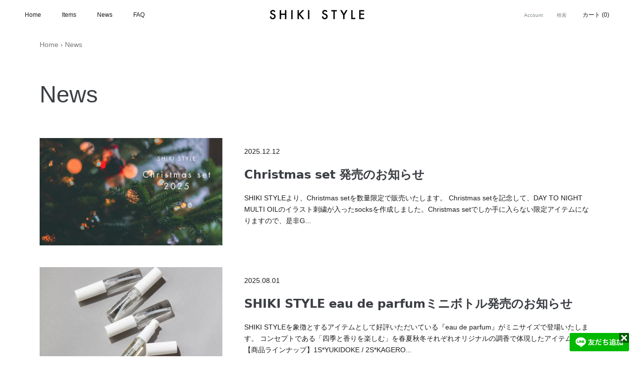

--- FILE ---
content_type: text/html; charset=utf-8
request_url: https://shikistyle.jp/blogs/%E3%83%8B%E3%83%A5%E3%83%BC%E3%82%B9
body_size: 19286
content:
<!doctype html>

<html class="no-js" lang="ja">
  <head>
    <meta charset="utf-8"> 
    <meta http-equiv="X-UA-Compatible" content="IE=edge,chrome=1">
    <meta name="viewport" content="width=device-width, initial-scale=1.0, height=device-height, minimum-scale=1.0, maximum-scale=1.0">
    <meta name="theme-color" content="">

    <title>
      News &ndash; SHIKI STYLE
    </title><link rel="canonical" href="https://shikistyle.jp/blogs/%e3%83%8b%e3%83%a5%e3%83%bc%e3%82%b9"><link rel="shortcut icon" href="//shikistyle.jp/cdn/shop/files/favicon_96x.jpg?v=1750486481" type="image/png"><meta property="og:type" content="website">
  <meta property="og:title" content="News"><meta property="og:url" content="https://shikistyle.jp/blogs/%e3%83%8b%e3%83%a5%e3%83%bc%e3%82%b9">
<meta property="og:site_name" content="SHIKI STYLE"><meta name="twitter:card" content="summary"><meta name="twitter:title" content="News">
  <meta name="twitter:description" content="News">
    <style>
  
  

  
  
  

  :root {
    --heading-font-family : "system_ui", -apple-system, 'Segoe UI', Roboto, 'Helvetica Neue', 'Noto Sans', 'Liberation Sans', Arial, sans-serif, 'Apple Color Emoji', 'Segoe UI Emoji', 'Segoe UI Symbol', 'Noto Color Emoji';
    --heading-font-weight : 400;
    --heading-font-style  : normal;

    --text-font-family : "system_ui", -apple-system, 'Segoe UI', Roboto, 'Helvetica Neue', 'Noto Sans', 'Liberation Sans', Arial, sans-serif, 'Apple Color Emoji', 'Segoe UI Emoji', 'Segoe UI Symbol', 'Noto Color Emoji';
    --text-font-weight : 400;
    --text-font-style  : normal;

    --base-text-font-size   : 13px;
    --default-text-font-size: 14px;--background          : #ffffff;
    --background-rgb      : 255, 255, 255;
    --light-background    : #ffffff;
    --light-background-rgb: 255, 255, 255;
    --heading-color       : #1c1b1b;
    --text-color          : #1c1b1b;
    --text-color-rgb      : 28, 27, 27;
    --text-color-light    : #ced4d7;
    --text-color-light-rgb: 206, 212, 215;
    --link-color          : #7f878b;
    --link-color-rgb      : 127, 135, 139;
    --border-color        : #dddddd;
    --border-color-rgb    : 221, 221, 221;

    --button-background    : #1c1b1b;
    --button-background-rgb: 28, 27, 27;
    --button-text-color    : #ffffff;

    --header-background       : #ffffff;
    --header-heading-color    : #1c1b1b;
    --header-light-text-color : #7f878b;
    --header-border-color     : #dddddd;

    --footer-background    : #7f878b;
    --footer-text-color    : #1c1b1b;
    --footer-heading-color : #f94c43;
    --footer-border-color  : #70777a;

    --navigation-background      : #efefef;
    --navigation-background-rgb  : 239, 239, 239;
    --navigation-text-color      : #405040;
    --navigation-text-color-light: rgba(64, 80, 64, 0.5);
    --navigation-border-color    : rgba(64, 80, 64, 0.25);

    --newsletter-popup-background     : #1c1b1b;
    --newsletter-popup-text-color     : #ffffff;
    --newsletter-popup-text-color-rgb : 255, 255, 255;

    --secondary-elements-background       : #1c1b1b;
    --secondary-elements-background-rgb   : 28, 27, 27;
    --secondary-elements-text-color       : #ffffff;
    --secondary-elements-text-color-light : rgba(255, 255, 255, 0.5);
    --secondary-elements-border-color     : rgba(255, 255, 255, 0.25);

    --product-sale-price-color    : #f94c43;
    --product-sale-price-color-rgb: 249, 76, 67;

    /* Products */

    --horizontal-spacing-four-products-per-row: 20px;
        --horizontal-spacing-two-products-per-row : 20px;

    --vertical-spacing-four-products-per-row: 40px;
        --vertical-spacing-two-products-per-row : 50px;

    /* Animation */
    --drawer-transition-timing: cubic-bezier(0.645, 0.045, 0.355, 1);
    --header-base-height: 80px; /* We set a default for browsers that do not support CSS variables */

    /* Cursors */
    --cursor-zoom-in-svg    : url(//shikistyle.jp/cdn/shop/t/16/assets/cursor-zoom-in.svg?v=170532930330058140181750413422);
    --cursor-zoom-in-2x-svg : url(//shikistyle.jp/cdn/shop/t/16/assets/cursor-zoom-in-2x.svg?v=56685658183649387561750413422);
  }
</style>

<script>
  // IE11 does not have support for CSS variables, so we have to polyfill them
  if (!(((window || {}).CSS || {}).supports && window.CSS.supports('(--a: 0)'))) {
    const script = document.createElement('script');
    script.type = 'text/javascript';
    script.src = 'https://cdn.jsdelivr.net/npm/css-vars-ponyfill@2';
    script.onload = function() {
      cssVars({});
    };

    document.getElementsByTagName('head')[0].appendChild(script);
  }
</script>

    <script>window.performance && window.performance.mark && window.performance.mark('shopify.content_for_header.start');</script><meta name="facebook-domain-verification" content="22swv4s55thheazvjva4gt9w6vdriq">
<meta name="google-site-verification" content="6cYWKFOCCmk_iGIPROhF-CNTflYzt58BBjaU0d2b3Pg">
<meta id="shopify-digital-wallet" name="shopify-digital-wallet" content="/61309681813/digital_wallets/dialog">
<link rel="alternate" type="application/atom+xml" title="Feed" href="/blogs/%E3%83%8B%E3%83%A5%E3%83%BC%E3%82%B9.atom" />
<link rel="next" href="/blogs/%E3%83%8B%E3%83%A5%E3%83%BC%E3%82%B9?page=2">
<script async="async" src="/checkouts/internal/preloads.js?locale=ja-JP"></script>
<script id="shopify-features" type="application/json">{"accessToken":"a8c04bdcc2a331833a7ab59dabb538fe","betas":["rich-media-storefront-analytics"],"domain":"shikistyle.jp","predictiveSearch":false,"shopId":61309681813,"locale":"ja"}</script>
<script>var Shopify = Shopify || {};
Shopify.shop = "shikistyle.myshopify.com";
Shopify.locale = "ja";
Shopify.currency = {"active":"JPY","rate":"1.0"};
Shopify.country = "JP";
Shopify.theme = {"name":"SHIKISTYLE_202507","id":148659077269,"schema_name":"Prestige","schema_version":"4.12.2","theme_store_id":null,"role":"main"};
Shopify.theme.handle = "null";
Shopify.theme.style = {"id":null,"handle":null};
Shopify.cdnHost = "shikistyle.jp/cdn";
Shopify.routes = Shopify.routes || {};
Shopify.routes.root = "/";</script>
<script type="module">!function(o){(o.Shopify=o.Shopify||{}).modules=!0}(window);</script>
<script>!function(o){function n(){var o=[];function n(){o.push(Array.prototype.slice.apply(arguments))}return n.q=o,n}var t=o.Shopify=o.Shopify||{};t.loadFeatures=n(),t.autoloadFeatures=n()}(window);</script>
<script id="shop-js-analytics" type="application/json">{"pageType":"blog"}</script>
<script defer="defer" async type="module" src="//shikistyle.jp/cdn/shopifycloud/shop-js/modules/v2/client.init-shop-cart-sync_Cun6Ba8E.ja.esm.js"></script>
<script defer="defer" async type="module" src="//shikistyle.jp/cdn/shopifycloud/shop-js/modules/v2/chunk.common_DGWubyOB.esm.js"></script>
<script type="module">
  await import("//shikistyle.jp/cdn/shopifycloud/shop-js/modules/v2/client.init-shop-cart-sync_Cun6Ba8E.ja.esm.js");
await import("//shikistyle.jp/cdn/shopifycloud/shop-js/modules/v2/chunk.common_DGWubyOB.esm.js");

  window.Shopify.SignInWithShop?.initShopCartSync?.({"fedCMEnabled":true,"windoidEnabled":true});

</script>
<script>(function() {
  var isLoaded = false;
  function asyncLoad() {
    if (isLoaded) return;
    isLoaded = true;
    var urls = ["https:\/\/subscription-script2-pr.firebaseapp.com\/script.js?shop=shikistyle.myshopify.com","https:\/\/cdn.nfcube.com\/instafeed-baaf4988987a11d52f623124723977bf.js?shop=shikistyle.myshopify.com"];
    for (var i = 0; i < urls.length; i++) {
      var s = document.createElement('script');
      s.type = 'text/javascript';
      s.async = true;
      s.src = urls[i];
      var x = document.getElementsByTagName('script')[0];
      x.parentNode.insertBefore(s, x);
    }
  };
  if(window.attachEvent) {
    window.attachEvent('onload', asyncLoad);
  } else {
    window.addEventListener('load', asyncLoad, false);
  }
})();</script>
<script id="__st">var __st={"a":61309681813,"offset":32400,"reqid":"10173de5-ed97-4f82-aa2c-06f2a7d6418c-1768715446","pageurl":"shikistyle.jp\/blogs\/%E3%83%8B%E3%83%A5%E3%83%BC%E3%82%B9","s":"blogs-83753894037","u":"56203dded07d","p":"blog","rtyp":"blog","rid":83753894037};</script>
<script>window.ShopifyPaypalV4VisibilityTracking = true;</script>
<script id="captcha-bootstrap">!function(){'use strict';const t='contact',e='account',n='new_comment',o=[[t,t],['blogs',n],['comments',n],[t,'customer']],c=[[e,'customer_login'],[e,'guest_login'],[e,'recover_customer_password'],[e,'create_customer']],r=t=>t.map((([t,e])=>`form[action*='/${t}']:not([data-nocaptcha='true']) input[name='form_type'][value='${e}']`)).join(','),a=t=>()=>t?[...document.querySelectorAll(t)].map((t=>t.form)):[];function s(){const t=[...o],e=r(t);return a(e)}const i='password',u='form_key',d=['recaptcha-v3-token','g-recaptcha-response','h-captcha-response',i],f=()=>{try{return window.sessionStorage}catch{return}},m='__shopify_v',_=t=>t.elements[u];function p(t,e,n=!1){try{const o=window.sessionStorage,c=JSON.parse(o.getItem(e)),{data:r}=function(t){const{data:e,action:n}=t;return t[m]||n?{data:e,action:n}:{data:t,action:n}}(c);for(const[e,n]of Object.entries(r))t.elements[e]&&(t.elements[e].value=n);n&&o.removeItem(e)}catch(o){console.error('form repopulation failed',{error:o})}}const l='form_type',E='cptcha';function T(t){t.dataset[E]=!0}const w=window,h=w.document,L='Shopify',v='ce_forms',y='captcha';let A=!1;((t,e)=>{const n=(g='f06e6c50-85a8-45c8-87d0-21a2b65856fe',I='https://cdn.shopify.com/shopifycloud/storefront-forms-hcaptcha/ce_storefront_forms_captcha_hcaptcha.v1.5.2.iife.js',D={infoText:'hCaptchaによる保護',privacyText:'プライバシー',termsText:'利用規約'},(t,e,n)=>{const o=w[L][v],c=o.bindForm;if(c)return c(t,g,e,D).then(n);var r;o.q.push([[t,g,e,D],n]),r=I,A||(h.body.append(Object.assign(h.createElement('script'),{id:'captcha-provider',async:!0,src:r})),A=!0)});var g,I,D;w[L]=w[L]||{},w[L][v]=w[L][v]||{},w[L][v].q=[],w[L][y]=w[L][y]||{},w[L][y].protect=function(t,e){n(t,void 0,e),T(t)},Object.freeze(w[L][y]),function(t,e,n,w,h,L){const[v,y,A,g]=function(t,e,n){const i=e?o:[],u=t?c:[],d=[...i,...u],f=r(d),m=r(i),_=r(d.filter((([t,e])=>n.includes(e))));return[a(f),a(m),a(_),s()]}(w,h,L),I=t=>{const e=t.target;return e instanceof HTMLFormElement?e:e&&e.form},D=t=>v().includes(t);t.addEventListener('submit',(t=>{const e=I(t);if(!e)return;const n=D(e)&&!e.dataset.hcaptchaBound&&!e.dataset.recaptchaBound,o=_(e),c=g().includes(e)&&(!o||!o.value);(n||c)&&t.preventDefault(),c&&!n&&(function(t){try{if(!f())return;!function(t){const e=f();if(!e)return;const n=_(t);if(!n)return;const o=n.value;o&&e.removeItem(o)}(t);const e=Array.from(Array(32),(()=>Math.random().toString(36)[2])).join('');!function(t,e){_(t)||t.append(Object.assign(document.createElement('input'),{type:'hidden',name:u})),t.elements[u].value=e}(t,e),function(t,e){const n=f();if(!n)return;const o=[...t.querySelectorAll(`input[type='${i}']`)].map((({name:t})=>t)),c=[...d,...o],r={};for(const[a,s]of new FormData(t).entries())c.includes(a)||(r[a]=s);n.setItem(e,JSON.stringify({[m]:1,action:t.action,data:r}))}(t,e)}catch(e){console.error('failed to persist form',e)}}(e),e.submit())}));const S=(t,e)=>{t&&!t.dataset[E]&&(n(t,e.some((e=>e===t))),T(t))};for(const o of['focusin','change'])t.addEventListener(o,(t=>{const e=I(t);D(e)&&S(e,y())}));const B=e.get('form_key'),M=e.get(l),P=B&&M;t.addEventListener('DOMContentLoaded',(()=>{const t=y();if(P)for(const e of t)e.elements[l].value===M&&p(e,B);[...new Set([...A(),...v().filter((t=>'true'===t.dataset.shopifyCaptcha))])].forEach((e=>S(e,t)))}))}(h,new URLSearchParams(w.location.search),n,t,e,['guest_login'])})(!0,!0)}();</script>
<script integrity="sha256-4kQ18oKyAcykRKYeNunJcIwy7WH5gtpwJnB7kiuLZ1E=" data-source-attribution="shopify.loadfeatures" defer="defer" src="//shikistyle.jp/cdn/shopifycloud/storefront/assets/storefront/load_feature-a0a9edcb.js" crossorigin="anonymous"></script>
<script data-source-attribution="shopify.dynamic_checkout.dynamic.init">var Shopify=Shopify||{};Shopify.PaymentButton=Shopify.PaymentButton||{isStorefrontPortableWallets:!0,init:function(){window.Shopify.PaymentButton.init=function(){};var t=document.createElement("script");t.src="https://shikistyle.jp/cdn/shopifycloud/portable-wallets/latest/portable-wallets.ja.js",t.type="module",document.head.appendChild(t)}};
</script>
<script data-source-attribution="shopify.dynamic_checkout.buyer_consent">
  function portableWalletsHideBuyerConsent(e){var t=document.getElementById("shopify-buyer-consent"),n=document.getElementById("shopify-subscription-policy-button");t&&n&&(t.classList.add("hidden"),t.setAttribute("aria-hidden","true"),n.removeEventListener("click",e))}function portableWalletsShowBuyerConsent(e){var t=document.getElementById("shopify-buyer-consent"),n=document.getElementById("shopify-subscription-policy-button");t&&n&&(t.classList.remove("hidden"),t.removeAttribute("aria-hidden"),n.addEventListener("click",e))}window.Shopify?.PaymentButton&&(window.Shopify.PaymentButton.hideBuyerConsent=portableWalletsHideBuyerConsent,window.Shopify.PaymentButton.showBuyerConsent=portableWalletsShowBuyerConsent);
</script>
<script data-source-attribution="shopify.dynamic_checkout.cart.bootstrap">document.addEventListener("DOMContentLoaded",(function(){function t(){return document.querySelector("shopify-accelerated-checkout-cart, shopify-accelerated-checkout")}if(t())Shopify.PaymentButton.init();else{new MutationObserver((function(e,n){t()&&(Shopify.PaymentButton.init(),n.disconnect())})).observe(document.body,{childList:!0,subtree:!0})}}));
</script>

<script>window.performance && window.performance.mark && window.performance.mark('shopify.content_for_header.end');</script>

    <link rel="stylesheet" href="//shikistyle.jp/cdn/shop/t/16/assets/theme.css?v=179214042589916700341750413422">
    
    <!-- Custom css -->
    <link href="//shikistyle.jp/cdn/shop/t/16/assets/custom.scss.css?v=120624537642229857371750413422" rel="stylesheet" type="text/css" media="all" />
    

    <script>// This allows to expose several variables to the global scope, to be used in scripts
      window.theme = {
        pageType: "blog",
        moneyFormat: "¥{{amount_no_decimals}}",
        moneyWithCurrencyFormat: "¥{{amount_no_decimals}} JPY",
        productImageSize: "square",
        searchMode: "product",
        showPageTransition: true,
        showElementStaggering: true,
        showImageZooming: true
      };

      window.routes = {
        rootUrl: "\/",
        rootUrlWithoutSlash: '',
        cartUrl: "\/cart",
        cartAddUrl: "\/cart\/add",
        cartChangeUrl: "\/cart\/change",
        searchUrl: "\/search",
        productRecommendationsUrl: "\/recommendations\/products"
      };

      window.languages = {
        cartAddNote: "注文メモを追加",
        cartEditNote: "注文メモを変更",
        productImageLoadingError: "この画像を読み込めませんでした。 ページをリロードしてください。",
        productFormAddToCart: "カートに追加する",
        productFormUnavailable: "お取り扱いできません",
        productFormSoldOut: "売り切れ",
        shippingEstimatorOneResult: "1つのオプションが利用可能：",
        shippingEstimatorMoreResults: "{{count}}つのオプションが利用可能：",
        shippingEstimatorNoResults: "配送が見つかりませんでした"
      };

      window.lazySizesConfig = {
        loadHidden: false,
        hFac: 0.5,
        expFactor: 2,
        ricTimeout: 150,
        lazyClass: 'Image--lazyLoad',
        loadingClass: 'Image--lazyLoading',
        loadedClass: 'Image--lazyLoaded'
      };

      document.documentElement.className = document.documentElement.className.replace('no-js', 'js');
      document.documentElement.style.setProperty('--window-height', window.innerHeight + 'px');

      // We do a quick detection of some features (we could use Modernizr but for so little...)
      (function() {
        document.documentElement.className += ((window.CSS && window.CSS.supports('(position: sticky) or (position: -webkit-sticky)')) ? ' supports-sticky' : ' no-supports-sticky');
        document.documentElement.className += (window.matchMedia('(-moz-touch-enabled: 1), (hover: none)')).matches ? ' no-supports-hover' : ' supports-hover';
      }());
    </script>

    <script src="//shikistyle.jp/cdn/shop/t/16/assets/lazysizes.min.js?v=174358363404432586981750413422" async></script><script src="https://polyfill-fastly.net/v3/polyfill.min.js?unknown=polyfill&features=fetch,Element.prototype.closest,Element.prototype.remove,Element.prototype.classList,Array.prototype.includes,Array.prototype.fill,Object.assign,CustomEvent,IntersectionObserver,IntersectionObserverEntry,URL" defer></script>
    <script src="//shikistyle.jp/cdn/shop/t/16/assets/libs.min.js?v=26178543184394469741750413422" defer></script>
    <script src="//shikistyle.jp/cdn/shop/t/16/assets/theme.min.js?v=3211174084529572291750413422" defer></script>
    <script src="//shikistyle.jp/cdn/shop/t/16/assets/custom.js?v=183944157590872491501750413422" defer></script>

    <script>
      (function () {
        window.onpageshow = function() {
          if (window.theme.showPageTransition) {
            var pageTransition = document.querySelector('.PageTransition');

            if (pageTransition) {
              pageTransition.style.visibility = 'visible';
              pageTransition.style.opacity = '0';
            }
          }

          // When the page is loaded from the cache, we have to reload the cart content
          document.documentElement.dispatchEvent(new CustomEvent('cart:refresh', {
            bubbles: true
          }));
        };
      })();
    </script>
    
    


  <script type="application/ld+json">
  {
    "@context": "http://schema.org",
    "@type": "BreadcrumbList",
  "itemListElement": [{
      "@type": "ListItem",
      "position": 1,
      "name": "Translation missing: ja.general.breadcrumb.home",
      "item": "https://shikistyle.jp"
    },{
          "@type": "ListItem",
          "position": 2,
          "name": "News",
          "item": "https://shikistyle.jp/blogs/%E3%83%8B%E3%83%A5%E3%83%BC%E3%82%B9"
        }]
  }
  </script>

    <!-- "snippets/judgeme_core.liquid" was not rendered, the associated app was uninstalled -->


<!-- hasigo_sales_period -->


<!-- /hasigo_sales_period -->

<meta property="og:image" content="https://cdn.shopify.com/s/files/1/0613/0968/1813/files/0097373020d35d6904487e1c4208fdfa.jpg?v=1703633965" />
<meta property="og:image:secure_url" content="https://cdn.shopify.com/s/files/1/0613/0968/1813/files/0097373020d35d6904487e1c4208fdfa.jpg?v=1703633965" />
<meta property="og:image:width" content="1200" />
<meta property="og:image:height" content="630" />
<link href="https://monorail-edge.shopifysvc.com" rel="dns-prefetch">
<script>(function(){if ("sendBeacon" in navigator && "performance" in window) {try {var session_token_from_headers = performance.getEntriesByType('navigation')[0].serverTiming.find(x => x.name == '_s').description;} catch {var session_token_from_headers = undefined;}var session_cookie_matches = document.cookie.match(/_shopify_s=([^;]*)/);var session_token_from_cookie = session_cookie_matches && session_cookie_matches.length === 2 ? session_cookie_matches[1] : "";var session_token = session_token_from_headers || session_token_from_cookie || "";function handle_abandonment_event(e) {var entries = performance.getEntries().filter(function(entry) {return /monorail-edge.shopifysvc.com/.test(entry.name);});if (!window.abandonment_tracked && entries.length === 0) {window.abandonment_tracked = true;var currentMs = Date.now();var navigation_start = performance.timing.navigationStart;var payload = {shop_id: 61309681813,url: window.location.href,navigation_start,duration: currentMs - navigation_start,session_token,page_type: "blog"};window.navigator.sendBeacon("https://monorail-edge.shopifysvc.com/v1/produce", JSON.stringify({schema_id: "online_store_buyer_site_abandonment/1.1",payload: payload,metadata: {event_created_at_ms: currentMs,event_sent_at_ms: currentMs}}));}}window.addEventListener('pagehide', handle_abandonment_event);}}());</script>
<script id="web-pixels-manager-setup">(function e(e,d,r,n,o){if(void 0===o&&(o={}),!Boolean(null===(a=null===(i=window.Shopify)||void 0===i?void 0:i.analytics)||void 0===a?void 0:a.replayQueue)){var i,a;window.Shopify=window.Shopify||{};var t=window.Shopify;t.analytics=t.analytics||{};var s=t.analytics;s.replayQueue=[],s.publish=function(e,d,r){return s.replayQueue.push([e,d,r]),!0};try{self.performance.mark("wpm:start")}catch(e){}var l=function(){var e={modern:/Edge?\/(1{2}[4-9]|1[2-9]\d|[2-9]\d{2}|\d{4,})\.\d+(\.\d+|)|Firefox\/(1{2}[4-9]|1[2-9]\d|[2-9]\d{2}|\d{4,})\.\d+(\.\d+|)|Chrom(ium|e)\/(9{2}|\d{3,})\.\d+(\.\d+|)|(Maci|X1{2}).+ Version\/(15\.\d+|(1[6-9]|[2-9]\d|\d{3,})\.\d+)([,.]\d+|)( \(\w+\)|)( Mobile\/\w+|) Safari\/|Chrome.+OPR\/(9{2}|\d{3,})\.\d+\.\d+|(CPU[ +]OS|iPhone[ +]OS|CPU[ +]iPhone|CPU IPhone OS|CPU iPad OS)[ +]+(15[._]\d+|(1[6-9]|[2-9]\d|\d{3,})[._]\d+)([._]\d+|)|Android:?[ /-](13[3-9]|1[4-9]\d|[2-9]\d{2}|\d{4,})(\.\d+|)(\.\d+|)|Android.+Firefox\/(13[5-9]|1[4-9]\d|[2-9]\d{2}|\d{4,})\.\d+(\.\d+|)|Android.+Chrom(ium|e)\/(13[3-9]|1[4-9]\d|[2-9]\d{2}|\d{4,})\.\d+(\.\d+|)|SamsungBrowser\/([2-9]\d|\d{3,})\.\d+/,legacy:/Edge?\/(1[6-9]|[2-9]\d|\d{3,})\.\d+(\.\d+|)|Firefox\/(5[4-9]|[6-9]\d|\d{3,})\.\d+(\.\d+|)|Chrom(ium|e)\/(5[1-9]|[6-9]\d|\d{3,})\.\d+(\.\d+|)([\d.]+$|.*Safari\/(?![\d.]+ Edge\/[\d.]+$))|(Maci|X1{2}).+ Version\/(10\.\d+|(1[1-9]|[2-9]\d|\d{3,})\.\d+)([,.]\d+|)( \(\w+\)|)( Mobile\/\w+|) Safari\/|Chrome.+OPR\/(3[89]|[4-9]\d|\d{3,})\.\d+\.\d+|(CPU[ +]OS|iPhone[ +]OS|CPU[ +]iPhone|CPU IPhone OS|CPU iPad OS)[ +]+(10[._]\d+|(1[1-9]|[2-9]\d|\d{3,})[._]\d+)([._]\d+|)|Android:?[ /-](13[3-9]|1[4-9]\d|[2-9]\d{2}|\d{4,})(\.\d+|)(\.\d+|)|Mobile Safari.+OPR\/([89]\d|\d{3,})\.\d+\.\d+|Android.+Firefox\/(13[5-9]|1[4-9]\d|[2-9]\d{2}|\d{4,})\.\d+(\.\d+|)|Android.+Chrom(ium|e)\/(13[3-9]|1[4-9]\d|[2-9]\d{2}|\d{4,})\.\d+(\.\d+|)|Android.+(UC? ?Browser|UCWEB|U3)[ /]?(15\.([5-9]|\d{2,})|(1[6-9]|[2-9]\d|\d{3,})\.\d+)\.\d+|SamsungBrowser\/(5\.\d+|([6-9]|\d{2,})\.\d+)|Android.+MQ{2}Browser\/(14(\.(9|\d{2,})|)|(1[5-9]|[2-9]\d|\d{3,})(\.\d+|))(\.\d+|)|K[Aa][Ii]OS\/(3\.\d+|([4-9]|\d{2,})\.\d+)(\.\d+|)/},d=e.modern,r=e.legacy,n=navigator.userAgent;return n.match(d)?"modern":n.match(r)?"legacy":"unknown"}(),u="modern"===l?"modern":"legacy",c=(null!=n?n:{modern:"",legacy:""})[u],f=function(e){return[e.baseUrl,"/wpm","/b",e.hashVersion,"modern"===e.buildTarget?"m":"l",".js"].join("")}({baseUrl:d,hashVersion:r,buildTarget:u}),m=function(e){var d=e.version,r=e.bundleTarget,n=e.surface,o=e.pageUrl,i=e.monorailEndpoint;return{emit:function(e){var a=e.status,t=e.errorMsg,s=(new Date).getTime(),l=JSON.stringify({metadata:{event_sent_at_ms:s},events:[{schema_id:"web_pixels_manager_load/3.1",payload:{version:d,bundle_target:r,page_url:o,status:a,surface:n,error_msg:t},metadata:{event_created_at_ms:s}}]});if(!i)return console&&console.warn&&console.warn("[Web Pixels Manager] No Monorail endpoint provided, skipping logging."),!1;try{return self.navigator.sendBeacon.bind(self.navigator)(i,l)}catch(e){}var u=new XMLHttpRequest;try{return u.open("POST",i,!0),u.setRequestHeader("Content-Type","text/plain"),u.send(l),!0}catch(e){return console&&console.warn&&console.warn("[Web Pixels Manager] Got an unhandled error while logging to Monorail."),!1}}}}({version:r,bundleTarget:l,surface:e.surface,pageUrl:self.location.href,monorailEndpoint:e.monorailEndpoint});try{o.browserTarget=l,function(e){var d=e.src,r=e.async,n=void 0===r||r,o=e.onload,i=e.onerror,a=e.sri,t=e.scriptDataAttributes,s=void 0===t?{}:t,l=document.createElement("script"),u=document.querySelector("head"),c=document.querySelector("body");if(l.async=n,l.src=d,a&&(l.integrity=a,l.crossOrigin="anonymous"),s)for(var f in s)if(Object.prototype.hasOwnProperty.call(s,f))try{l.dataset[f]=s[f]}catch(e){}if(o&&l.addEventListener("load",o),i&&l.addEventListener("error",i),u)u.appendChild(l);else{if(!c)throw new Error("Did not find a head or body element to append the script");c.appendChild(l)}}({src:f,async:!0,onload:function(){if(!function(){var e,d;return Boolean(null===(d=null===(e=window.Shopify)||void 0===e?void 0:e.analytics)||void 0===d?void 0:d.initialized)}()){var d=window.webPixelsManager.init(e)||void 0;if(d){var r=window.Shopify.analytics;r.replayQueue.forEach((function(e){var r=e[0],n=e[1],o=e[2];d.publishCustomEvent(r,n,o)})),r.replayQueue=[],r.publish=d.publishCustomEvent,r.visitor=d.visitor,r.initialized=!0}}},onerror:function(){return m.emit({status:"failed",errorMsg:"".concat(f," has failed to load")})},sri:function(e){var d=/^sha384-[A-Za-z0-9+/=]+$/;return"string"==typeof e&&d.test(e)}(c)?c:"",scriptDataAttributes:o}),m.emit({status:"loading"})}catch(e){m.emit({status:"failed",errorMsg:(null==e?void 0:e.message)||"Unknown error"})}}})({shopId: 61309681813,storefrontBaseUrl: "https://shikistyle.jp",extensionsBaseUrl: "https://extensions.shopifycdn.com/cdn/shopifycloud/web-pixels-manager",monorailEndpoint: "https://monorail-edge.shopifysvc.com/unstable/produce_batch",surface: "storefront-renderer",enabledBetaFlags: ["2dca8a86"],webPixelsConfigList: [{"id":"691962005","configuration":"{\"config\":\"{\\\"pixel_id\\\":\\\"GT-M692J8G5\\\",\\\"target_country\\\":\\\"JP\\\",\\\"gtag_events\\\":[{\\\"type\\\":\\\"purchase\\\",\\\"action_label\\\":\\\"MC-C30S4WH74B\\\"},{\\\"type\\\":\\\"page_view\\\",\\\"action_label\\\":\\\"MC-C30S4WH74B\\\"},{\\\"type\\\":\\\"view_item\\\",\\\"action_label\\\":\\\"MC-C30S4WH74B\\\"}],\\\"enable_monitoring_mode\\\":false}\"}","eventPayloadVersion":"v1","runtimeContext":"OPEN","scriptVersion":"b2a88bafab3e21179ed38636efcd8a93","type":"APP","apiClientId":1780363,"privacyPurposes":[],"dataSharingAdjustments":{"protectedCustomerApprovalScopes":["read_customer_address","read_customer_email","read_customer_name","read_customer_personal_data","read_customer_phone"]}},{"id":"201162901","configuration":"{\"pixel_id\":\"1205357166850660\",\"pixel_type\":\"facebook_pixel\",\"metaapp_system_user_token\":\"-\"}","eventPayloadVersion":"v1","runtimeContext":"OPEN","scriptVersion":"ca16bc87fe92b6042fbaa3acc2fbdaa6","type":"APP","apiClientId":2329312,"privacyPurposes":["ANALYTICS","MARKETING","SALE_OF_DATA"],"dataSharingAdjustments":{"protectedCustomerApprovalScopes":["read_customer_address","read_customer_email","read_customer_name","read_customer_personal_data","read_customer_phone"]}},{"id":"shopify-app-pixel","configuration":"{}","eventPayloadVersion":"v1","runtimeContext":"STRICT","scriptVersion":"0450","apiClientId":"shopify-pixel","type":"APP","privacyPurposes":["ANALYTICS","MARKETING"]},{"id":"shopify-custom-pixel","eventPayloadVersion":"v1","runtimeContext":"LAX","scriptVersion":"0450","apiClientId":"shopify-pixel","type":"CUSTOM","privacyPurposes":["ANALYTICS","MARKETING"]}],isMerchantRequest: false,initData: {"shop":{"name":"SHIKI STYLE","paymentSettings":{"currencyCode":"JPY"},"myshopifyDomain":"shikistyle.myshopify.com","countryCode":"JP","storefrontUrl":"https:\/\/shikistyle.jp"},"customer":null,"cart":null,"checkout":null,"productVariants":[],"purchasingCompany":null},},"https://shikistyle.jp/cdn","fcfee988w5aeb613cpc8e4bc33m6693e112",{"modern":"","legacy":""},{"shopId":"61309681813","storefrontBaseUrl":"https:\/\/shikistyle.jp","extensionBaseUrl":"https:\/\/extensions.shopifycdn.com\/cdn\/shopifycloud\/web-pixels-manager","surface":"storefront-renderer","enabledBetaFlags":"[\"2dca8a86\"]","isMerchantRequest":"false","hashVersion":"fcfee988w5aeb613cpc8e4bc33m6693e112","publish":"custom","events":"[[\"page_viewed\",{}]]"});</script><script>
  window.ShopifyAnalytics = window.ShopifyAnalytics || {};
  window.ShopifyAnalytics.meta = window.ShopifyAnalytics.meta || {};
  window.ShopifyAnalytics.meta.currency = 'JPY';
  var meta = {"page":{"pageType":"blog","resourceType":"blog","resourceId":83753894037,"requestId":"10173de5-ed97-4f82-aa2c-06f2a7d6418c-1768715446"}};
  for (var attr in meta) {
    window.ShopifyAnalytics.meta[attr] = meta[attr];
  }
</script>
<script class="analytics">
  (function () {
    var customDocumentWrite = function(content) {
      var jquery = null;

      if (window.jQuery) {
        jquery = window.jQuery;
      } else if (window.Checkout && window.Checkout.$) {
        jquery = window.Checkout.$;
      }

      if (jquery) {
        jquery('body').append(content);
      }
    };

    var hasLoggedConversion = function(token) {
      if (token) {
        return document.cookie.indexOf('loggedConversion=' + token) !== -1;
      }
      return false;
    }

    var setCookieIfConversion = function(token) {
      if (token) {
        var twoMonthsFromNow = new Date(Date.now());
        twoMonthsFromNow.setMonth(twoMonthsFromNow.getMonth() + 2);

        document.cookie = 'loggedConversion=' + token + '; expires=' + twoMonthsFromNow;
      }
    }

    var trekkie = window.ShopifyAnalytics.lib = window.trekkie = window.trekkie || [];
    if (trekkie.integrations) {
      return;
    }
    trekkie.methods = [
      'identify',
      'page',
      'ready',
      'track',
      'trackForm',
      'trackLink'
    ];
    trekkie.factory = function(method) {
      return function() {
        var args = Array.prototype.slice.call(arguments);
        args.unshift(method);
        trekkie.push(args);
        return trekkie;
      };
    };
    for (var i = 0; i < trekkie.methods.length; i++) {
      var key = trekkie.methods[i];
      trekkie[key] = trekkie.factory(key);
    }
    trekkie.load = function(config) {
      trekkie.config = config || {};
      trekkie.config.initialDocumentCookie = document.cookie;
      var first = document.getElementsByTagName('script')[0];
      var script = document.createElement('script');
      script.type = 'text/javascript';
      script.onerror = function(e) {
        var scriptFallback = document.createElement('script');
        scriptFallback.type = 'text/javascript';
        scriptFallback.onerror = function(error) {
                var Monorail = {
      produce: function produce(monorailDomain, schemaId, payload) {
        var currentMs = new Date().getTime();
        var event = {
          schema_id: schemaId,
          payload: payload,
          metadata: {
            event_created_at_ms: currentMs,
            event_sent_at_ms: currentMs
          }
        };
        return Monorail.sendRequest("https://" + monorailDomain + "/v1/produce", JSON.stringify(event));
      },
      sendRequest: function sendRequest(endpointUrl, payload) {
        // Try the sendBeacon API
        if (window && window.navigator && typeof window.navigator.sendBeacon === 'function' && typeof window.Blob === 'function' && !Monorail.isIos12()) {
          var blobData = new window.Blob([payload], {
            type: 'text/plain'
          });

          if (window.navigator.sendBeacon(endpointUrl, blobData)) {
            return true;
          } // sendBeacon was not successful

        } // XHR beacon

        var xhr = new XMLHttpRequest();

        try {
          xhr.open('POST', endpointUrl);
          xhr.setRequestHeader('Content-Type', 'text/plain');
          xhr.send(payload);
        } catch (e) {
          console.log(e);
        }

        return false;
      },
      isIos12: function isIos12() {
        return window.navigator.userAgent.lastIndexOf('iPhone; CPU iPhone OS 12_') !== -1 || window.navigator.userAgent.lastIndexOf('iPad; CPU OS 12_') !== -1;
      }
    };
    Monorail.produce('monorail-edge.shopifysvc.com',
      'trekkie_storefront_load_errors/1.1',
      {shop_id: 61309681813,
      theme_id: 148659077269,
      app_name: "storefront",
      context_url: window.location.href,
      source_url: "//shikistyle.jp/cdn/s/trekkie.storefront.cd680fe47e6c39ca5d5df5f0a32d569bc48c0f27.min.js"});

        };
        scriptFallback.async = true;
        scriptFallback.src = '//shikistyle.jp/cdn/s/trekkie.storefront.cd680fe47e6c39ca5d5df5f0a32d569bc48c0f27.min.js';
        first.parentNode.insertBefore(scriptFallback, first);
      };
      script.async = true;
      script.src = '//shikistyle.jp/cdn/s/trekkie.storefront.cd680fe47e6c39ca5d5df5f0a32d569bc48c0f27.min.js';
      first.parentNode.insertBefore(script, first);
    };
    trekkie.load(
      {"Trekkie":{"appName":"storefront","development":false,"defaultAttributes":{"shopId":61309681813,"isMerchantRequest":null,"themeId":148659077269,"themeCityHash":"7062243910027065918","contentLanguage":"ja","currency":"JPY","eventMetadataId":"a267dae4-4033-45e3-a6f4-c80e3b477622"},"isServerSideCookieWritingEnabled":true,"monorailRegion":"shop_domain","enabledBetaFlags":["65f19447"]},"Session Attribution":{},"S2S":{"facebookCapiEnabled":true,"source":"trekkie-storefront-renderer","apiClientId":580111}}
    );

    var loaded = false;
    trekkie.ready(function() {
      if (loaded) return;
      loaded = true;

      window.ShopifyAnalytics.lib = window.trekkie;

      var originalDocumentWrite = document.write;
      document.write = customDocumentWrite;
      try { window.ShopifyAnalytics.merchantGoogleAnalytics.call(this); } catch(error) {};
      document.write = originalDocumentWrite;

      window.ShopifyAnalytics.lib.page(null,{"pageType":"blog","resourceType":"blog","resourceId":83753894037,"requestId":"10173de5-ed97-4f82-aa2c-06f2a7d6418c-1768715446","shopifyEmitted":true});

      var match = window.location.pathname.match(/checkouts\/(.+)\/(thank_you|post_purchase)/)
      var token = match? match[1]: undefined;
      if (!hasLoggedConversion(token)) {
        setCookieIfConversion(token);
        
      }
    });


        var eventsListenerScript = document.createElement('script');
        eventsListenerScript.async = true;
        eventsListenerScript.src = "//shikistyle.jp/cdn/shopifycloud/storefront/assets/shop_events_listener-3da45d37.js";
        document.getElementsByTagName('head')[0].appendChild(eventsListenerScript);

})();</script>
<script
  defer
  src="https://shikistyle.jp/cdn/shopifycloud/perf-kit/shopify-perf-kit-3.0.4.min.js"
  data-application="storefront-renderer"
  data-shop-id="61309681813"
  data-render-region="gcp-us-central1"
  data-page-type="blog"
  data-theme-instance-id="148659077269"
  data-theme-name="Prestige"
  data-theme-version="4.12.2"
  data-monorail-region="shop_domain"
  data-resource-timing-sampling-rate="10"
  data-shs="true"
  data-shs-beacon="true"
  data-shs-export-with-fetch="true"
  data-shs-logs-sample-rate="1"
  data-shs-beacon-endpoint="https://shikistyle.jp/api/collect"
></script>
</head><body class="prestige--v4 features--heading-small features--show-page-transition features--show-button-transition features--show-image-zooming features--show-element-staggering  template-blog">
    <a class="PageSkipLink u-visually-hidden" href="#main">スキップしてコンテンツに移動する</a>
    <span class="LoadingBar"></span>
    <div class="PageOverlay"></div><div class="PageTransition"></div><div id="shopify-section-popup" class="shopify-section"></div>
    <div id="shopify-section-sidebar-menu" class="shopify-section"><section id="sidebar-menu" class="SidebarMenu Drawer Drawer--small Drawer--fromLeft" aria-hidden="true" data-section-id="sidebar-menu" data-section-type="sidebar-menu">
    <header class="Drawer__Header" data-drawer-animated-left>
      <button class="Drawer__Close Icon-Wrapper--clickable" data-action="close-drawer" data-drawer-id="sidebar-menu" aria-label="メニューをを閉じる"><svg class="Icon Icon--close" role="presentation" viewBox="0 0 16 14">
      <path d="M15 0L1 14m14 0L1 0" stroke="currentColor" fill="none" fill-rule="evenodd"></path>
    </svg></button>
    </header>

    <div class="Drawer__Content">
      <div class="Drawer__Main" data-drawer-animated-left data-scrollable>
        <div class="Drawer__Container">
          <nav class="SidebarMenu__Nav SidebarMenu__Nav--primary" aria-label="サイドメニュー"><div class="Collapsible"><a href="/" class="Collapsible__Button Heading Link Link--primary u-h6">Home</a></div><div class="Collapsible"><a href="/collections/all-items" class="Collapsible__Button Heading Link Link--primary u-h6">Items</a></div><div class="Collapsible"><a href="/blogs/%E3%83%8B%E3%83%A5%E3%83%BC%E3%82%B9" class="Collapsible__Button Heading Link Link--primary u-h6">News</a></div><div class="Collapsible"><a href="/pages/faq" class="Collapsible__Button Heading Link Link--primary u-h6">FAQ</a></div></nav><nav class="SidebarMenu__Nav SidebarMenu__Nav--secondary">
            <ul class="Linklist Linklist--spacingLoose"><li class="Linklist__Item">
                  <a href="/account" class="Text--subdued Link Link--primary">Account</a>
                </li></ul>
          </nav>
        </div>
      </div><aside class="Drawer__Footer" data-drawer-animated-bottom><ul class="SidebarMenu__Social HorizontalList HorizontalList--spacingFill">
    <li class="HorizontalList__Item">
      <a href="https://www.instagram.com/jecheris_official" class="Link Link--primary" target="_blank" rel="noopener" aria-label="Instagram">
        <span class="Icon-Wrapper--clickable"><svg class="Icon Icon--instagram" role="presentation" viewBox="0 0 32 32">
      <path d="M15.994 2.886c4.273 0 4.775.019 6.464.095 1.562.07 2.406.33 2.971.552.749.292 1.283.635 1.841 1.194s.908 1.092 1.194 1.841c.216.565.483 1.41.552 2.971.076 1.689.095 2.19.095 6.464s-.019 4.775-.095 6.464c-.07 1.562-.33 2.406-.552 2.971-.292.749-.635 1.283-1.194 1.841s-1.092.908-1.841 1.194c-.565.216-1.41.483-2.971.552-1.689.076-2.19.095-6.464.095s-4.775-.019-6.464-.095c-1.562-.07-2.406-.33-2.971-.552-.749-.292-1.283-.635-1.841-1.194s-.908-1.092-1.194-1.841c-.216-.565-.483-1.41-.552-2.971-.076-1.689-.095-2.19-.095-6.464s.019-4.775.095-6.464c.07-1.562.33-2.406.552-2.971.292-.749.635-1.283 1.194-1.841s1.092-.908 1.841-1.194c.565-.216 1.41-.483 2.971-.552 1.689-.083 2.19-.095 6.464-.095zm0-2.883c-4.343 0-4.889.019-6.597.095-1.702.076-2.864.349-3.879.743-1.054.406-1.943.959-2.832 1.848S1.251 4.473.838 5.521C.444 6.537.171 7.699.095 9.407.019 11.109 0 11.655 0 15.997s.019 4.889.095 6.597c.076 1.702.349 2.864.743 3.886.406 1.054.959 1.943 1.848 2.832s1.784 1.435 2.832 1.848c1.016.394 2.178.667 3.886.743s2.248.095 6.597.095 4.889-.019 6.597-.095c1.702-.076 2.864-.349 3.886-.743 1.054-.406 1.943-.959 2.832-1.848s1.435-1.784 1.848-2.832c.394-1.016.667-2.178.743-3.886s.095-2.248.095-6.597-.019-4.889-.095-6.597c-.076-1.702-.349-2.864-.743-3.886-.406-1.054-.959-1.943-1.848-2.832S27.532 1.247 26.484.834C25.468.44 24.306.167 22.598.091c-1.714-.07-2.26-.089-6.603-.089zm0 7.778c-4.533 0-8.216 3.676-8.216 8.216s3.683 8.216 8.216 8.216 8.216-3.683 8.216-8.216-3.683-8.216-8.216-8.216zm0 13.549c-2.946 0-5.333-2.387-5.333-5.333s2.387-5.333 5.333-5.333 5.333 2.387 5.333 5.333-2.387 5.333-5.333 5.333zM26.451 7.457c0 1.059-.858 1.917-1.917 1.917s-1.917-.858-1.917-1.917c0-1.059.858-1.917 1.917-1.917s1.917.858 1.917 1.917z"></path>
    </svg></span>
      </a>
    </li>

    

  </ul>

</aside></div>
</section>

</div>
<div id="sidebar-cart" class="Drawer Drawer--fromRight" aria-hidden="true" data-section-id="cart" data-section-type="cart" data-section-settings='{
  "type": "drawer",
  "itemCount": 0,
  "drawer": true,
  "hasShippingEstimator": false
}'>
  <div class="Drawer__Header Drawer__Header--bordered Drawer__Container">
      <span class="Drawer__Title Heading u-h4">カート</span>

      <button class="Drawer__Close Icon-Wrapper--clickable" data-action="close-drawer" data-drawer-id="sidebar-cart" aria-label="カートを閉じる"><svg class="Icon Icon--close" role="presentation" viewBox="0 0 16 14">
      <path d="M15 0L1 14m14 0L1 0" stroke="currentColor" fill="none" fill-rule="evenodd"></path>
    </svg></button>
  </div>

  <form class="Cart Drawer__Content" action="/cart" method="POST" novalidate>
    <div class="Drawer__Main" data-scrollable><p class="Cart__Empty Heading u-h5">カート内に商品がありません。</p></div></form>
</div>
<div class="PageContainer">
      <div id="shopify-section-announcement" class="shopify-section"></div>
      <div id="shopify-section-header" class="shopify-section shopify-section--header"><div id="Search" class="Search" aria-hidden="true">
  <div class="Search__Inner">
    <div class="Search__SearchBar">
      <form action="/search" name="GET" role="search" class="Search__Form">
        <div class="Search__InputIconWrapper">
          <span class="hidden-tablet-and-up"><svg class="Icon Icon--search" role="presentation" viewBox="0 0 18 17">
      <g transform="translate(1 1)" stroke="currentColor" fill="none" fill-rule="evenodd" stroke-linecap="square">
        <path d="M16 16l-5.0752-5.0752"></path>
        <circle cx="6.4" cy="6.4" r="6.4"></circle>
      </g>
    </svg></span>
          <span class="hidden-phone"><svg class="Icon Icon--search-desktop" role="presentation" viewBox="0 0 21 21">
      <g transform="translate(1 1)" stroke="currentColor" stroke-width="2" fill="none" fill-rule="evenodd" stroke-linecap="square">
        <path d="M18 18l-5.7096-5.7096"></path>
        <circle cx="7.2" cy="7.2" r="7.2"></circle>
      </g>
    </svg></span>
        </div>

        <input type="search" class="Search__Input Heading" name="q" autocomplete="off" autocorrect="off" autocapitalize="off" aria-label="検索する" placeholder="検索する" autofocus>
        <input type="hidden" name="type" value="product">
      </form>

      <button class="Search__Close Link Link--primary" data-action="close-search" aria-label="検索を閉じる"><svg class="Icon Icon--close" role="presentation" viewBox="0 0 16 14">
      <path d="M15 0L1 14m14 0L1 0" stroke="currentColor" fill="none" fill-rule="evenodd"></path>
    </svg></button>
    </div>

    <div class="Search__Results" aria-hidden="true"></div>
  </div>
</div><header id="section-header"
        class="Header Header--inline   "
        data-section-id="header"
        data-section-type="header"
        data-section-settings='{
  "navigationStyle": "inline",
  "hasTransparentHeader": false,
  "isSticky": true
}'
        role="banner">
  <div class="Header__Wrapper">
    <div class="Header__FlexItem Header__FlexItem--fill">
      <button class="Header__Icon Icon-Wrapper Icon-Wrapper--clickable hidden-desk" aria-expanded="false" data-action="open-drawer" data-drawer-id="sidebar-menu" aria-label="メニューを開く">
        <span class="hidden-tablet-and-up"><svg class="Icon Icon--nav" role="presentation" viewBox="0 0 20 14">
      <path d="M0 14v-1h20v1H0zm0-7.5h20v1H0v-1zM0 0h20v1H0V0z" fill="currentColor"></path>
    </svg></span>
        <span class="hidden-phone"><svg class="Icon Icon--nav-desktop" role="presentation" viewBox="0 0 24 16">
      <path d="M0 15.985v-2h24v2H0zm0-9h24v2H0v-2zm0-7h24v2H0v-2z" fill="currentColor"></path>
    </svg></span>
      </button><nav class="Header__MainNav hidden-pocket hidden-lap" aria-label="メインメニュー">
          <ul class="HorizontalList HorizontalList--spacingExtraLoose"><li class="HorizontalList__Item " >
                <a href="/" class="Heading u-h6">Home<span class="Header__LinkSpacer">Home</span></a></li><li class="HorizontalList__Item " >
                <a href="/collections/all-items" class="Heading u-h6">Items<span class="Header__LinkSpacer">Items</span></a></li><li class="HorizontalList__Item is-active" >
                <a href="/blogs/%E3%83%8B%E3%83%A5%E3%83%BC%E3%82%B9" class="Heading u-h6">News<span class="Header__LinkSpacer">News</span></a></li><li class="HorizontalList__Item " >
                <a href="/pages/faq" class="Heading u-h6">FAQ<span class="Header__LinkSpacer">FAQ</span></a></li></ul>
        </nav></div><div class="Header__FlexItem Header__FlexItem--logo"><div class="Header__Logo"><a href="/" class="Header__LogoLink"><img class="logo-pc Header__LogoImage Header__LogoImage--primary"
               src="//shikistyle.jp/cdn/shop/files/SHIKISTYLE_logo_bk_200x.png?v=1750416426"
               srcset="//shikistyle.jp/cdn/shop/files/SHIKISTYLE_logo_bk_200x.png?v=1750416426 1x, //shikistyle.jp/cdn/shop/files/SHIKISTYLE_logo_bk_200x@2x.png?v=1750416426 2x"
               width="200"
               alt="SHIKI STYLE">

        
          <img class="logo-sp Header__LogoImage Header__LogoImage--primary"
               src="//shikistyle.jp/cdn/shop/files/SHIKISTYLE_logo_bk_200x.png?v=1750416426"
               srcset="//shikistyle.jp/cdn/shop/files/SHIKISTYLE_logo_bk_200x.png?v=1750416426 1x, //shikistyle.jp/cdn/shop/files/SHIKISTYLE_logo_bk_200x@2x.png?v=1750416426 2x"
               width="200"
               alt="SHIKI STYLE"></a></div></div>

    <div class="Header__FlexItem Header__FlexItem--fill"><nav class="Header__SecondaryNav hidden-phone">
          <ul class="HorizontalList HorizontalList--spacingLoose hidden-pocket hidden-lap"><li class="HorizontalList__Item">
                <a href="/account" class="Heading Link Link--primary Text--subdued u-h8">Account</a>
              </li><li class="HorizontalList__Item">
              <a href="/search" class="Heading Link Link--primary Text--subdued u-h8" data-action="toggle-search">検索</a>
            </li>

            <li class="HorizontalList__Item">
              <a href="/cart" class="Heading u-h6" data-action="open-drawer" data-drawer-id="sidebar-cart" aria-label="カートを開く">カート (<span class="Header__CartCount">0</span>)</a>
            </li>
          </ul>
        </nav><a href="/search" class="Header__Icon Icon-Wrapper Icon-Wrapper--clickable hidden-desk" data-action="toggle-search" aria-label="検索">
        <span class="hidden-tablet-and-up"><svg class="Icon Icon--search" role="presentation" viewBox="0 0 18 17">
      <g transform="translate(1 1)" stroke="currentColor" fill="none" fill-rule="evenodd" stroke-linecap="square">
        <path d="M16 16l-5.0752-5.0752"></path>
        <circle cx="6.4" cy="6.4" r="6.4"></circle>
      </g>
    </svg></span>
        <span class="hidden-phone"><svg class="Icon Icon--search-desktop" role="presentation" viewBox="0 0 21 21">
      <g transform="translate(1 1)" stroke="currentColor" stroke-width="2" fill="none" fill-rule="evenodd" stroke-linecap="square">
        <path d="M18 18l-5.7096-5.7096"></path>
        <circle cx="7.2" cy="7.2" r="7.2"></circle>
      </g>
    </svg></span>
      </a>

      <a href="/cart" class="Header__Icon Icon-Wrapper Icon-Wrapper--clickable hidden-desk" data-action="open-drawer" data-drawer-id="sidebar-cart" aria-expanded="false" aria-label="カートを開く">
        <span class="hidden-tablet-and-up"><svg class="Icon Icon--cart" role="presentation" viewBox="0 0 17 20">
      <path d="M0 20V4.995l1 .006v.015l4-.002V4c0-2.484 1.274-4 3.5-4C10.518 0 12 1.48 12 4v1.012l5-.003v.985H1V19h15V6.005h1V20H0zM11 4.49C11 2.267 10.507 1 8.5 1 6.5 1 6 2.27 6 4.49V5l5-.002V4.49z" fill="currentColor"></path>
    </svg></span>
        <span class="hidden-phone"><svg class="Icon Icon--cart-desktop" role="presentation" viewBox="0 0 19 23">
      <path d="M0 22.985V5.995L2 6v.03l17-.014v16.968H0zm17-15H2v13h15v-13zm-5-2.882c0-2.04-.493-3.203-2.5-3.203-2 0-2.5 1.164-2.5 3.203v.912H5V4.647C5 1.19 7.274 0 9.5 0 11.517 0 14 1.354 14 4.647v1.368h-2v-.912z" fill="currentColor"></path>
    </svg></span>
        <span class="Header__CartDot "></span>
      </a>
    </div>
  </div>


</header>

<style>:root {
      --use-sticky-header: 1;
      --use-unsticky-header: 0;
    }

    .shopify-section--header {
      position: -webkit-sticky;
      position: sticky;
    }@media screen and (max-width: 640px) {
      .Header__LogoImage {
        max-width: 100px;
      }
    }:root {
      --header-is-not-transparent: 1;
      --header-is-transparent: 0;
    }</style>

<script>
  document.documentElement.style.setProperty('--header-height', document.getElementById('shopify-section-header').offsetHeight + 'px');
</script>


<script>
  document.onclick=function() {
	  if(document.getElementById('Search').getAttribute('aria-hidden') === 'false'){
      	document.getElementById('shopify-section-announcement').classList.add('hide-announcement');
      }else {
        document.getElementById('shopify-section-announcement').classList.remove('hide-announcement');
      }
  };
</script>
</div>

      <main id="main" role="main">
        <div id="shopify-section-blog-template" class="shopify-section">
<div class="Container breadcrumb-wrap">
<nav class="breadcrumb" role="navigation" aria-label="breadcrumbs">
  <a href="/" title="Home">Home</a>

  
    <span aria-hidden="true">›</span>
    
    <span>News</span>
    

  
</nav>
</div>

<div id="section-blog-template" class="Section" data-section-id="blog-template" data-section-type="article-list"><div class="Blog">
      <div class="Container">
        <header class="PageHeader">
          <div class="SectionHeader SectionHeader--center">
            <h1 class="SectionHeader__Heading Heading u-h1">News</h1></div>
        </header><!-- ↑元は 13 -12 -->
<div class="ArticleListWrapper">
            <div class="ArticleList custom-blog-list-wrap"><div class="custom-blog-list"><article class="ArticleItem" ><a class="ArticleItem__ImageWrapper AspectRatio AspectRatio--withFallback" style="background: url(//shikistyle.jp/cdn/shop/articles/NEWS_1x1.png.jpg?v=1765540400); padding-bottom: 58%; --aspect-ratio: 1.7" href="/blogs/%E3%83%8B%E3%83%A5%E3%83%BC%E3%82%B9/christmas-set2025">
      <img class="ArticleItem__Image Image--lazyLoad Image--fadeIn"
           data-src="//shikistyle.jp/cdn/shop/articles/NEWS_{width}x.png?v=1765540400"
           data-widths="[200,400,600,700,800,900,1000,1200]"
           data-sizes="auto"
           alt="Christmas set 発売のお知らせ">

      <noscript>
        <img class="ArticleItem__Image" src="//shikistyle.jp/cdn/shop/articles/NEWS_600x.png?v=1765540400" alt="Christmas set 発売のお知らせ">
      </noscript>
    </a><div class="ArticleItem__Content">
    
    <span class="Article__MetaItem time_custom2">2025.12.12</span><span class="ArticleItem__Category Heading u-h6 Text--subdued"></span><h2 class="ArticleItem__Title Heading u-h2">
      <a href="/blogs/%E3%83%8B%E3%83%A5%E3%83%BC%E3%82%B9/christmas-set2025"><span>Christmas set 発売のお知らせ</span></a>
    </h2>
    <span class="Article__MetaItem time_custom">2025.12.12 20:53</span><p class="ArticleItem__Excerpt">
SHIKI STYLEより、Christmas setを数量限定で販売いたします。
Christmas setを記念して、DAY TO NIGHT MULTI OILのイラスト刺繍が入ったsocksを作成しました。Christmas setでしか手に入らない限定アイテムになりますので、是非G...</p>
<!--       <a href="/blogs/%E3%83%8B%E3%83%A5%E3%83%BC%E3%82%B9/christmas-set2025" class="ArticleItem__Link Link Link--underline">もっと読む</a> --></div>
</article></div><div class="custom-blog-list"><article class="ArticleItem" ><a class="ArticleItem__ImageWrapper AspectRatio AspectRatio--withFallback" style="background: url(//shikistyle.jp/cdn/shop/articles/eau_de_parfum_mini_Shopify_3776_x_2169_px_1_1_1x1.png.jpg?v=1754042632); padding-bottom: 58%; --aspect-ratio: 1.7" href="/blogs/%E3%83%8B%E3%83%A5%E3%83%BC%E3%82%B9/shiki-style-eau-de-parfum%E3%83%9F%E3%83%8B%E3%83%9C%E3%83%88%E3%83%AB%E7%99%BA%E5%A3%B2%E3%81%AE%E3%81%8A%E7%9F%A5%E3%82%89%E3%81%9B">
      <img class="ArticleItem__Image Image--lazyLoad Image--fadeIn"
           data-src="//shikistyle.jp/cdn/shop/articles/eau_de_parfum_mini_Shopify_3776_x_2169_px_1_1_{width}x.png?v=1754042632"
           data-widths="[200,400,600,700,800,900,1000,1200]"
           data-sizes="auto"
           alt="SHIKI STYLE eau de parfumミニボトル発売のお知らせ">

      <noscript>
        <img class="ArticleItem__Image" src="//shikistyle.jp/cdn/shop/articles/eau_de_parfum_mini_Shopify_3776_x_2169_px_1_1_600x.png?v=1754042632" alt="SHIKI STYLE eau de parfumミニボトル発売のお知らせ">
      </noscript>
    </a><div class="ArticleItem__Content">
    
    <span class="Article__MetaItem time_custom2">2025.08.01</span><span class="ArticleItem__Category Heading u-h6 Text--subdued"></span><h2 class="ArticleItem__Title Heading u-h2">
      <a href="/blogs/%E3%83%8B%E3%83%A5%E3%83%BC%E3%82%B9/shiki-style-eau-de-parfum%E3%83%9F%E3%83%8B%E3%83%9C%E3%83%88%E3%83%AB%E7%99%BA%E5%A3%B2%E3%81%AE%E3%81%8A%E7%9F%A5%E3%82%89%E3%81%9B"><span>SHIKI STYLE eau de parfumミニボトル発売のお知らせ</span></a>
    </h2>
    <span class="Article__MetaItem time_custom">2025.08.01 19:00</span><p class="ArticleItem__Excerpt">SHIKI STYLEを象徴とするアイテムとして好評いただいている『eau de parfum』がミニサイズで登場いたします。
コンセプトである「四季と香りを楽しむ」を春夏秋冬それぞれオリジナルの調香で体現したアイテムです。
 【商品ラインナップ】1S*YUKIDOKE / 2S*KAGERO...</p>
<!--       <a href="/blogs/%E3%83%8B%E3%83%A5%E3%83%BC%E3%82%B9/shiki-style-eau-de-parfum%E3%83%9F%E3%83%8B%E3%83%9C%E3%83%88%E3%83%AB%E7%99%BA%E5%A3%B2%E3%81%AE%E3%81%8A%E7%9F%A5%E3%82%89%E3%81%9B" class="ArticleItem__Link Link Link--underline">もっと読む</a> --></div>
</article></div><div class="custom-blog-list"><article class="ArticleItem" ><a class="ArticleItem__ImageWrapper AspectRatio AspectRatio--withFallback" style="background: url(//shikistyle.jp/cdn/shop/articles/SHIKI_1x1.png.jpg?v=1753783610); padding-bottom: 58%; --aspect-ratio: 1.7" href="/blogs/%E3%83%8B%E3%83%A5%E3%83%BC%E3%82%B9/shiki-style-%E9%85%8D%E9%80%81%E6%96%99%E3%81%AB%E9%96%A2%E3%81%99%E3%82%8B%E3%81%8A%E7%9F%A5%E3%82%89%E3%81%9B%E3%81%A8%E3%81%8A%E8%A9%AB%E3%81%B3">
      <img class="ArticleItem__Image Image--lazyLoad Image--fadeIn"
           data-src="//shikistyle.jp/cdn/shop/articles/SHIKI_{width}x.png?v=1753783610"
           data-widths="[200,400,600,700,800,900,1000,1200]"
           data-sizes="auto"
           alt="SHIKI STYLE 配送料に関するお知らせとお詫び">

      <noscript>
        <img class="ArticleItem__Image" src="//shikistyle.jp/cdn/shop/articles/SHIKI_600x.png?v=1753783610" alt="SHIKI STYLE 配送料に関するお知らせとお詫び">
      </noscript>
    </a><div class="ArticleItem__Content">
    
    <span class="Article__MetaItem time_custom2">2025.07.29</span><span class="ArticleItem__Category Heading u-h6 Text--subdued"></span><h2 class="ArticleItem__Title Heading u-h2">
      <a href="/blogs/%E3%83%8B%E3%83%A5%E3%83%BC%E3%82%B9/shiki-style-%E9%85%8D%E9%80%81%E6%96%99%E3%81%AB%E9%96%A2%E3%81%99%E3%82%8B%E3%81%8A%E7%9F%A5%E3%82%89%E3%81%9B%E3%81%A8%E3%81%8A%E8%A9%AB%E3%81%B3"><span>SHIKI STYLE 配送料に関するお知らせとお詫び</span></a>
    </h2>
    <span class="Article__MetaItem time_custom">2025.07.29 19:10</span><p class="ArticleItem__Excerpt">SHIKI STYLEをご愛顧いただきありがとうございます。
 
このたび、7月12日〜7月21日の二次予約期間中に「DAY TO NIGHT MULTI OIL」をご購入いただいたお客様において、弊社のシステム不備により配送料（770円）のご請求が漏れていたことが判明いたしました。
誠に恐縮...</p>
<!--       <a href="/blogs/%E3%83%8B%E3%83%A5%E3%83%BC%E3%82%B9/shiki-style-%E9%85%8D%E9%80%81%E6%96%99%E3%81%AB%E9%96%A2%E3%81%99%E3%82%8B%E3%81%8A%E7%9F%A5%E3%82%89%E3%81%9B%E3%81%A8%E3%81%8A%E8%A9%AB%E3%81%B3" class="ArticleItem__Link Link Link--underline">もっと読む</a> --></div>
</article></div><div class="custom-blog-list"><article class="ArticleItem" ><a class="ArticleItem__ImageWrapper AspectRatio AspectRatio--withFallback" style="background: url(//shikistyle.jp/cdn/shop/articles/2_1x1.png.jpg?v=1752040281); padding-bottom: 58%; --aspect-ratio: 1.7" href="/blogs/%E3%83%8B%E3%83%A5%E3%83%BC%E3%82%B9/shiki-style-day-to-night-multi-oil-%E8%BF%BD%E5%8A%A0%E4%BA%88%E7%B4%84%E5%8F%97%E4%BB%98%E9%96%8B%E5%A7%8B%E3%81%AE%E3%81%8A%E7%9F%A5%E3%82%89%E3%81%9B">
      <img class="ArticleItem__Image Image--lazyLoad Image--fadeIn"
           data-src="//shikistyle.jp/cdn/shop/articles/2_{width}x.png?v=1752040281"
           data-widths="[200,400,600,700,800,900,1000,1200]"
           data-sizes="auto"
           alt="SHIKISTYLE DAY TO NIGHT MULTI OIL 二次予約受付開始のお知らせ">

      <noscript>
        <img class="ArticleItem__Image" src="//shikistyle.jp/cdn/shop/articles/2_600x.png?v=1752040281" alt="SHIKISTYLE DAY TO NIGHT MULTI OIL 二次予約受付開始のお知らせ">
      </noscript>
    </a><div class="ArticleItem__Content">
    
    <span class="Article__MetaItem time_custom2">2025.07.11</span><span class="ArticleItem__Category Heading u-h6 Text--subdued"></span><h2 class="ArticleItem__Title Heading u-h2">
      <a href="/blogs/%E3%83%8B%E3%83%A5%E3%83%BC%E3%82%B9/shiki-style-day-to-night-multi-oil-%E8%BF%BD%E5%8A%A0%E4%BA%88%E7%B4%84%E5%8F%97%E4%BB%98%E9%96%8B%E5%A7%8B%E3%81%AE%E3%81%8A%E7%9F%A5%E3%82%89%E3%81%9B"><span>SHIKISTYLE DAY TO NIGHT MULTI OIL 二次予約受付開始のお知らせ</span></a>
    </h2>
    <span class="Article__MetaItem time_custom">2025.07.11 19:00</span><p class="ArticleItem__Excerpt">先行予約注文ではたくさんのご注文をいただきありがとうございます。
皆さまの気持ちにお応えしたく、急遽二次予約注文をご用意いたしました！

二次予約注文のノベルティは
SHIKI STYLE eau de parfum KAGEROUのミニボトルとなります。

シトラスグリーンのみずみずしさに甘...</p>
<!--       <a href="/blogs/%E3%83%8B%E3%83%A5%E3%83%BC%E3%82%B9/shiki-style-day-to-night-multi-oil-%E8%BF%BD%E5%8A%A0%E4%BA%88%E7%B4%84%E5%8F%97%E4%BB%98%E9%96%8B%E5%A7%8B%E3%81%AE%E3%81%8A%E7%9F%A5%E3%82%89%E3%81%9B" class="ArticleItem__Link Link Link--underline">もっと読む</a> --></div>
</article></div><div class="custom-blog-list"><article class="ArticleItem" ><a class="ArticleItem__ImageWrapper AspectRatio AspectRatio--withFallback" style="background: url(//shikistyle.jp/cdn/shop/articles/SHIKI_STYLE_DAY_TO_NIGHT_MULTI_OIL_Shopify_3776x2169px_1x1.png.jpg?v=1751288110); padding-bottom: 58%; --aspect-ratio: 1.7" href="/blogs/%E3%83%8B%E3%83%A5%E3%83%BC%E3%82%B9/shikistyle-day-to-night-multi-oil%E7%99%BA%E5%A3%B2%E3%81%AE%E3%81%8A%E7%9F%A5%E3%82%89%E3%81%9B">
      <img class="ArticleItem__Image Image--lazyLoad Image--fadeIn"
           data-src="//shikistyle.jp/cdn/shop/articles/SHIKI_STYLE_DAY_TO_NIGHT_MULTI_OIL_Shopify_3776x2169px_{width}x.png?v=1751288110"
           data-widths="[200,400,600,700,800,900,1000,1200]"
           data-sizes="auto"
           alt="SHIKISTYLE DAY TO NIGHT MULTI OIL発売のお知らせ">

      <noscript>
        <img class="ArticleItem__Image" src="//shikistyle.jp/cdn/shop/articles/SHIKI_STYLE_DAY_TO_NIGHT_MULTI_OIL_Shopify_3776x2169px_600x.png?v=1751288110" alt="SHIKISTYLE DAY TO NIGHT MULTI OIL発売のお知らせ">
      </noscript>
    </a><div class="ArticleItem__Content">
    
    <span class="Article__MetaItem time_custom2">2025.07.01</span><span class="ArticleItem__Category Heading u-h6 Text--subdued"></span><h2 class="ArticleItem__Title Heading u-h2">
      <a href="/blogs/%E3%83%8B%E3%83%A5%E3%83%BC%E3%82%B9/shikistyle-day-to-night-multi-oil%E7%99%BA%E5%A3%B2%E3%81%AE%E3%81%8A%E7%9F%A5%E3%82%89%E3%81%9B"><span>SHIKISTYLE DAY TO NIGHT MULTI OIL発売のお知らせ</span></a>
    </h2>
    <span class="Article__MetaItem time_custom">2025.07.01 19:00</span><p class="ArticleItem__Excerpt">
SHIKI STYLEより、新しいマルチオイルが発売いたします。
朝のスタイリング、夜のヘアケアはもちろん、ボディの保湿ケアにも使えるマルチオイルには、美容成分由来の保湿オイルを5種配合。※1
軽すぎず、重すぎないちょうどいいテクスチャで潤いを与えながら自然な質感のある仕上がりを叶えます。
...</p>
<!--       <a href="/blogs/%E3%83%8B%E3%83%A5%E3%83%BC%E3%82%B9/shikistyle-day-to-night-multi-oil%E7%99%BA%E5%A3%B2%E3%81%AE%E3%81%8A%E7%9F%A5%E3%82%89%E3%81%9B" class="ArticleItem__Link Link Link--underline">もっと読む</a> --></div>
</article></div><div class="custom-blog-list"><article class="ArticleItem" ><a class="ArticleItem__ImageWrapper AspectRatio AspectRatio--withFallback" style="background: url(//shikistyle.jp/cdn/shop/articles/ShikiStyle_Amazon_Shopify_3776_x_2169_px_1x1.png.jpg?v=1750048905); padding-bottom: 58%; --aspect-ratio: 1.7" href="/blogs/%E3%83%8B%E3%83%A5%E3%83%BC%E3%82%B9/shiki-style-amazon-store-open-celebration-campaign%E3%81%AE%E3%81%8A%E7%9F%A5%E3%82%89%E3%81%9B">
      <img class="ArticleItem__Image Image--lazyLoad Image--fadeIn"
           data-src="//shikistyle.jp/cdn/shop/articles/ShikiStyle_Amazon_Shopify_3776_x_2169_px_{width}x.png?v=1750048905"
           data-widths="[200,400,600,700,800,900,1000,1200]"
           data-sizes="auto"
           alt="Shiki Style Amazon Store OPEN &amp; Celebration Campaignのお知らせ">

      <noscript>
        <img class="ArticleItem__Image" src="//shikistyle.jp/cdn/shop/articles/ShikiStyle_Amazon_Shopify_3776_x_2169_px_600x.png?v=1750048905" alt="Shiki Style Amazon Store OPEN &amp; Celebration Campaignのお知らせ">
      </noscript>
    </a><div class="ArticleItem__Content">
    
    <span class="Article__MetaItem time_custom2">2025.06.13</span><span class="ArticleItem__Category Heading u-h6 Text--subdued"></span><h2 class="ArticleItem__Title Heading u-h2">
      <a href="/blogs/%E3%83%8B%E3%83%A5%E3%83%BC%E3%82%B9/shiki-style-amazon-store-open-celebration-campaign%E3%81%AE%E3%81%8A%E7%9F%A5%E3%82%89%E3%81%9B"><span>Shiki Style Amazon Store OPEN & Celebration Campaignのお知らせ</span></a>
    </h2>
    <span class="Article__MetaItem time_custom">2025.06.13 19:00</span><p class="ArticleItem__Excerpt">
この度、ShikiStyle Amazon Storeがオープンいたします。
オープンを記念して、オンラインストア限定のCelebration Campaignを実施いたします。長らく再入荷が望まれていたMonrning hairoilが、ついに限定復活となります。次回再入荷の予定が無く、数...</p>
<!--       <a href="/blogs/%E3%83%8B%E3%83%A5%E3%83%BC%E3%82%B9/shiki-style-amazon-store-open-celebration-campaign%E3%81%AE%E3%81%8A%E7%9F%A5%E3%82%89%E3%81%9B" class="ArticleItem__Link Link Link--underline">もっと読む</a> --></div>
</article></div><div class="custom-blog-list"><article class="ArticleItem" ><a class="ArticleItem__ImageWrapper AspectRatio AspectRatio--withFallback" style="background: url(//shikistyle.jp/cdn/shop/articles/Happy_mother_s_Day_3776_x_2169_px_1x1.png.jpg?v=1746093927); padding-bottom: 58%; --aspect-ratio: 1.7" href="/blogs/%E3%83%8B%E3%83%A5%E3%83%BC%E3%82%B9/shikistyle-happy-mothers-day-campaign%E3%81%AE%E3%81%8A%E7%9F%A5%E3%82%89%E3%81%9B">
      <img class="ArticleItem__Image Image--lazyLoad Image--fadeIn"
           data-src="//shikistyle.jp/cdn/shop/articles/Happy_mother_s_Day_3776_x_2169_px_{width}x.png?v=1746093927"
           data-widths="[200,400,600,700,800,900,1000,1200]"
           data-sizes="auto"
           alt="ShikiStyle Happy Mother&#39;s Day Campaignのお知らせ">

      <noscript>
        <img class="ArticleItem__Image" src="//shikistyle.jp/cdn/shop/articles/Happy_mother_s_Day_3776_x_2169_px_600x.png?v=1746093927" alt="ShikiStyle Happy Mother&#39;s Day Campaignのお知らせ">
      </noscript>
    </a><div class="ArticleItem__Content">
    
    <span class="Article__MetaItem time_custom2">2025.05.01</span><span class="ArticleItem__Category Heading u-h6 Text--subdued"></span><h2 class="ArticleItem__Title Heading u-h2">
      <a href="/blogs/%E3%83%8B%E3%83%A5%E3%83%BC%E3%82%B9/shikistyle-happy-mothers-day-campaign%E3%81%AE%E3%81%8A%E7%9F%A5%E3%82%89%E3%81%9B"><span>ShikiStyle Happy Mother's Day Campaignのお知らせ</span></a>
    </h2>
    <span class="Article__MetaItem time_custom">2025.05.01 19:00</span><p class="ArticleItem__Excerpt">5/11(sun)はHappy Mother's Day。
初夏を感じる暖かな毎日をもっと豊かに過ごせるように。今日よりも少しだけ、明日をHappyに過ごせるように。
いつもは言えない気持ちを込めて、ShikiStyleのアイテムをプレゼントしてみるのはいかがでしょうか。
 
【特設ページ】H...</p>
<!--       <a href="/blogs/%E3%83%8B%E3%83%A5%E3%83%BC%E3%82%B9/shikistyle-happy-mothers-day-campaign%E3%81%AE%E3%81%8A%E7%9F%A5%E3%82%89%E3%81%9B" class="ArticleItem__Link Link Link--underline">もっと読む</a> --></div>
</article></div><div class="custom-blog-list"><article class="ArticleItem" ><a class="ArticleItem__ImageWrapper AspectRatio AspectRatio--withFallback" style="background: url(//shikistyle.jp/cdn/shop/articles/ShikiStyle_GW_3776_x_2169_px_1x1.png.jpg?v=1745813078); padding-bottom: 58%; --aspect-ratio: 1.7" href="/blogs/%E3%83%8B%E3%83%A5%E3%83%BC%E3%82%B9/shikistyle-golden-week-campain%E3%81%AE%E3%81%8A%E7%9F%A5%E3%82%89%E3%81%9B">
      <img class="ArticleItem__Image Image--lazyLoad Image--fadeIn"
           data-src="//shikistyle.jp/cdn/shop/articles/ShikiStyle_GW_3776_x_2169_px_{width}x.png?v=1745813078"
           data-widths="[200,400,600,700,800,900,1000,1200]"
           data-sizes="auto"
           alt="ShikiStyle GW Free Shipping Campaignのお知らせ">

      <noscript>
        <img class="ArticleItem__Image" src="//shikistyle.jp/cdn/shop/articles/ShikiStyle_GW_3776_x_2169_px_600x.png?v=1745813078" alt="ShikiStyle GW Free Shipping Campaignのお知らせ">
      </noscript>
    </a><div class="ArticleItem__Content">
    
    <span class="Article__MetaItem time_custom2">2025.04.28</span><span class="ArticleItem__Category Heading u-h6 Text--subdued"></span><h2 class="ArticleItem__Title Heading u-h2">
      <a href="/blogs/%E3%83%8B%E3%83%A5%E3%83%BC%E3%82%B9/shikistyle-golden-week-campain%E3%81%AE%E3%81%8A%E7%9F%A5%E3%82%89%E3%81%9B"><span>ShikiStyle GW Free Shipping Campaignのお知らせ</span></a>
    </h2>
    <span class="Article__MetaItem time_custom">2025.04.28 19:00</span><p class="ArticleItem__Excerpt">春の匂いが強まり温かい日差しにつつまれる日々。新しい季節の訪れに、ShikiStyleで彩りをプラスしてみるのはいかがでしょうか。
使い慣れたアイテム、気になっていたアイテム・・・新鮮な気持ちで明るく穏やかな毎日を過ごせますように。
 
【キャンペーン内容】
期間：4/28(mon)19:00...</p>
<!--       <a href="/blogs/%E3%83%8B%E3%83%A5%E3%83%BC%E3%82%B9/shikistyle-golden-week-campain%E3%81%AE%E3%81%8A%E7%9F%A5%E3%82%89%E3%81%9B" class="ArticleItem__Link Link Link--underline">もっと読む</a> --></div>
</article></div><div class="custom-blog-list"><article class="ArticleItem" ><a class="ArticleItem__ImageWrapper AspectRatio AspectRatio--withFallback" style="background: url(//shikistyle.jp/cdn/shop/articles/3111253efac8c913f3c5c2d79eef747d_1x1.jpg?v=1738726526); padding-bottom: 58%; --aspect-ratio: 1.7" href="/blogs/%E3%83%8B%E3%83%A5%E3%83%BC%E3%82%B9/shiki-style-seasonal-photo-campaign%E3%81%AE%E3%81%8A%E7%9F%A5%E3%82%89%E3%81%9B-2">
      <img class="ArticleItem__Image Image--lazyLoad Image--fadeIn"
           data-src="//shikistyle.jp/cdn/shop/articles/3111253efac8c913f3c5c2d79eef747d_{width}x.jpg?v=1738726526"
           data-widths="[200,400,600,700,800,900,1000,1200]"
           data-sizes="auto"
           alt="Shiki Style Seasonal Photo Campaignのお知らせ">

      <noscript>
        <img class="ArticleItem__Image" src="//shikistyle.jp/cdn/shop/articles/3111253efac8c913f3c5c2d79eef747d_600x.jpg?v=1738726526" alt="Shiki Style Seasonal Photo Campaignのお知らせ">
      </noscript>
    </a><div class="ArticleItem__Content">
    
    <span class="Article__MetaItem time_custom2">2025.02.05</span><span class="ArticleItem__Category Heading u-h6 Text--subdued"></span><h2 class="ArticleItem__Title Heading u-h2">
      <a href="/blogs/%E3%83%8B%E3%83%A5%E3%83%BC%E3%82%B9/shiki-style-seasonal-photo-campaign%E3%81%AE%E3%81%8A%E7%9F%A5%E3%82%89%E3%81%9B-2"><span>Shiki Style Seasonal Photo Campaignのお知らせ</span></a>
    </h2>
    <span class="Article__MetaItem time_custom">2025.02.05 19:00</span><p class="ArticleItem__Excerpt">Shiki Style Seasonal Film Photographs Campaign ~Winter~
春、夏、秋と毎回大好評をいただいたキャンペーンの最終回、“冬”バージョンがスタートいたします！
2月7日（金）21時より、公式ショップにてShiki Styleの商品をご購入いただい...</p>
<!--       <a href="/blogs/%E3%83%8B%E3%83%A5%E3%83%BC%E3%82%B9/shiki-style-seasonal-photo-campaign%E3%81%AE%E3%81%8A%E7%9F%A5%E3%82%89%E3%81%9B-2" class="ArticleItem__Link Link Link--underline">もっと読む</a> --></div>
</article></div><div class="custom-blog-list"><article class="ArticleItem" ><a class="ArticleItem__ImageWrapper AspectRatio AspectRatio--withFallback" style="background: url(//shikistyle.jp/cdn/shop/articles/IMG_0282_1x1.jpg?v=1735430145); padding-bottom: 58%; --aspect-ratio: 1.7" href="/blogs/%E3%83%8B%E3%83%A5%E3%83%BC%E3%82%B9/shiki-style-new-year-special-set%E8%B2%A9%E5%A3%B2%E3%81%AE%E3%81%8A%E7%9F%A5%E3%82%89%E3%81%9B">
      <img class="ArticleItem__Image Image--lazyLoad Image--fadeIn"
           data-src="//shikistyle.jp/cdn/shop/articles/IMG_0282_{width}x.jpg?v=1735430145"
           data-widths="[200,400,600,700,800,900,1000,1200]"
           data-sizes="auto"
           alt="Shiki Style New Year Special set販売のお知らせ">

      <noscript>
        <img class="ArticleItem__Image" src="//shikistyle.jp/cdn/shop/articles/IMG_0282_600x.jpg?v=1735430145" alt="Shiki Style New Year Special set販売のお知らせ">
      </noscript>
    </a><div class="ArticleItem__Content">
    
    <span class="Article__MetaItem time_custom2">2024.12.29</span><span class="ArticleItem__Category Heading u-h6 Text--subdued"></span><h2 class="ArticleItem__Title Heading u-h2">
      <a href="/blogs/%E3%83%8B%E3%83%A5%E3%83%BC%E3%82%B9/shiki-style-new-year-special-set%E8%B2%A9%E5%A3%B2%E3%81%AE%E3%81%8A%E7%9F%A5%E3%82%89%E3%81%9B"><span>Shiki Style New Year Special set販売のお知らせ</span></a>
    </h2>
    <span class="Article__MetaItem time_custom">2024.12.29  9:36</span><p class="ArticleItem__Excerpt">
Shiki Styleより、ブランドアイコンアイテムのMorning hair oilが入ったNew Year Special setを数量限定で販売いたします。発売以降、ブランド内でも人気の高いMorning hair oil。皆様からのたくさんのご要望をいただき、今回のSpecial S...</p>
<!--       <a href="/blogs/%E3%83%8B%E3%83%A5%E3%83%BC%E3%82%B9/shiki-style-new-year-special-set%E8%B2%A9%E5%A3%B2%E3%81%AE%E3%81%8A%E7%9F%A5%E3%82%89%E3%81%9B" class="ArticleItem__Link Link Link--underline">もっと読む</a> --></div>
</article></div></div>
          </div><div class="Pagination Text--subdued">
    <div class="Pagination__Nav"><span class="Pagination__NavItem is-active">1</span><a href="/blogs/%E3%83%8B%E3%83%A5%E3%83%BC%E3%82%B9?page=2" class="Pagination__NavItem Link Link--primary" title="2ページへ">2</a><a href="/blogs/%E3%83%8B%E3%83%A5%E3%83%BC%E3%82%B9?page=3" class="Pagination__NavItem Link Link--primary" title="3ページへ">3</a><a href="/blogs/%E3%83%8B%E3%83%A5%E3%83%BC%E3%82%B9?page=4" class="Pagination__NavItem Link Link--primary" title="4ページへ">4</a><a class="Pagination__NavItem Link Link--primary" rel="next" title="次へ" href="/blogs/%E3%83%8B%E3%83%A5%E3%83%BC%E3%82%B9?page=2"><svg class="Icon Icon--select-arrow-right" role="presentation" viewBox="0 0 11 18">
      <path d="M1.5 1.5l8 7.5-8 7.5" stroke-width="2" stroke="currentColor" fill="none" fill-rule="evenodd" stroke-linecap="square"></path>
    </svg></a></div>
  </div></div>
    </div></div>

<style>
  #section-blog-template .ImageHero,
  #section-blog-template .ImageHero .Heading {
    color: #ffffff;
  }

  #section-blog-template .ImageHero .Button {
    color: #1c1c1c;
    border-color: #ffffff;
  }

  #section-blog-template .ImageHero .Button::before {
    background-color: #ffffff;
  }@media (-moz-touch-enabled: 0), (hover: hover) {
      #section-blog-template .ImageHero .Button:hover {
        color: #ffffff;
      }
    }</style>

</div>
<div id="shopify-section-shop-now" class="shopify-section"></div>
      </main>

      <div id="shopify-section-footer" class="shopify-section shopify-section--footer"><footer id="section-footer" data-section-id="footer" data-section-type="footer" class="Footer Footer--center Footer--withMargin" role="contentinfo">
  <div class="Container"><div class="Footer__Inner"><div class="Footer__Block Footer__Block--links" ><h2 class="Footer__Title Heading u-h6">Footer</h2>

                  <ul class="Linklist"><li class="Linklist__Item">
                        <a href="/pages/contact" class="Link Link--primary">Contact</a>
                      </li><li class="Linklist__Item">
                        <a href="/policies/privacy-policy" class="Link Link--primary">Privacy Policy</a>
                      </li><li class="Linklist__Item">
                        <a href="/policies/terms-of-service" class="Link Link--primary">利用規約</a>
                      </li><li class="Linklist__Item">
                        <a href="/pages/cancelpolicy" class="Link Link--primary">配送・返品・交換ポリシー</a>
                      </li><li class="Linklist__Item">
                        <a href="/policies/legal-notice" class="Link Link--primary">特定商取引法に基づく表記</a>
                      </li></ul></div></div><div class="Footer__Aside"><div class="Footer__Copyright">
        <a href="/" class="Footer__StoreName Heading u-h7 Link Link--secondary">© SHIKI STYLE</a>
<!--         <p class="Footer__ThemeAuthor">Powered by Shopify</p> -->
      </div></div>
  </div>
</footer><style> #shopify-section-footer .Footer li a {color: #fff;} #shopify-section-footer .Footer__StoreName {color: #fff;} </style></div>
    </div>
  
<!-- "snippets/swymSnippet.liquid" was not rendered, the associated app was uninstalled -->

<!-- "snippets/preorder-now.liquid" was not rendered, the associated app was uninstalled -->
  <style> .breadcrumb-wrap {margin: 20px auto;} @media (max-width: 641px) {.instafeed-container {width: 55%; padding-top: 55%; } .ProductMeta-sp {text-align: left; } .Footer {margin: 0; } .Footer__Inner {padding: 80px 0 40px 0; } .Footer__Title {display: none; } .Footer__Block--text {display: none; } .Footer__Inner + .Footer__Aside {margin-top: 0; }} </style>
<div id="shopify-block-AeDF5RXlJSTFFSE5ER__3467820132106963551" class="shopify-block shopify-app-block"><style>
  .closeMark {
    display: block;
    position: relative;
    width: 20px;
    height: 20px;
    background-color: rgba(0,0,0,0.5);
    cursor: pointer;
  }
  .closeMark::before, .closeMark::after {
    content: "";
    position: absolute;
    top: 50%;
    left: 50%;
    width: 3px;
    height: 15px;
    background: #fff;
    border-radius: 3px;
  }
  .closeMark::before {
    transform: translate(-50%,-50%) rotate(45deg);
  }
  .closeMark::after {
    transform: translate(-50%,-50%) rotate(-45deg);
  }
  @media screen and (min-width: 1px) {
    .sb-fixed-container {
      bottom: 0px;width: 500px;
          max-width: min(calc(100% - (0px * 2)), 500px);
          margin: 0 0px;
          left: calc(50% - 0px);
          right: auto;
          transform: translateX(-50%);}
    .sb-fixed-image-pc {
      display: none;
    }
    .sb-fixed-image-sp {
      display: block;
    }
  }
  @media screen and (min-width: 1px) {
    .sb-fixed-container {
      bottom: 10px;width: auto;
          max-width: min(100%, 120px);
          margin: 0;
          left: auto;
          right: 10px;
          transform: none;}
    .sb-fixed-image-pc {
      display: block;
    }
    .sb-fixed-image-sp {
      display: none;
    }
  }
  .sb-fadeout {
    animation : sb_fadeout_animation 0.3s;
    animation-fill-mode: forwards;
  }
  @keyframes sb_fadeout_animation {
    0% {
      opacity: 1;
      display: block;
    }
    100% {
      opacity: 0;
      display: none;
    }
  }
  .sb-fadein {
    animation : sb_fadein_animation 0.3s;
    animation-fill-mode: forwards;
    display: block;
  }
  @keyframes sb_fadein_animation {
    0% {
      opacity: 0;
    }
    100% {
      opacity: 1;
    }
  }
</style>

<script type="text/javascript">
  let fxbnrCloseButtonState = false;
  function fxbnrHideNode(node) {
    node.style.display = "none";
  }
  function fxbnrDisplayNode(node) {
    node.style.display = "block";
  }
  function fxbnrHideBanner() {
    fxbnrHideNode(document.getElementById("id_sb_floating_container"));
    fxbnrCloseButtonState = true;
    window.removeEventListener("scroll", fxbnrControlDisplayByScroll);
  }
  function fxbnrControlDisplayByScroll() {
      const hideBottomThreshold = 65;
    const documentHeight = document.body.clientHeight; // document height
    const windowHeight = window.innerHeight; // window height
    const scrollY = Math.max(window.scrollY, 0); // scroll amount
    const heightToBottom = Math.max((documentHeight - windowHeight - scrollY), 0); // Calc height to bottom of the page
    const floatingContainer = document.getElementById("id_sb_floating_container");
    if ((heightToBottom < hideBottomThreshold) || (scrollY < 0)) { // fadeout
      if (floatingContainer.classList.contains("sb-fadein")) { // not changed
        floatingContainer.classList.remove('sb-fadein');
        floatingContainer.classList.add('sb-fadeout');
        setTimeout(function(){fxbnrHideNode(floatingContainer)}, 300);
      } else { // already changed
        // NOP
      }
    } else { // fadein
      if (!fxbnrCloseButtonState) { // do not pushed close button
        if (floatingContainer.classList.contains("sb-fadeout")) { // not changed
          floatingContainer.classList.remove("sb-fadeout");
          floatingContainer.classList.add("sb-fadein");
          setTimeout(function(){fxbnrDisplayNode(floatingContainer)}, 300);
        } else { // already changed
          // NOP
        }
      } else {
        // NOP
      }
    }
  }

  function fxbnrControlDisplayPages() {
    const floatingContainer = document.getElementById("id_sb_floating_container");
      if (floatingContainer.classList.contains("sb-fadein")) {
        fxbnrDisplayNode(floatingContainer);
      } else {
        // NOP
      }
      window.addEventListener("scroll", fxbnrControlDisplayByScroll);

  }
  if (document.readyState === "loading") { // loading
    window.addEventListener("DOMContentLoaded", fxbnrControlDisplayPages);
  } else { // DOMContentLoaded has already fired
    fxbnrControlDisplayPages();
  }
</script>
<div id="id_sb_floating_container" class="sb-fixed-container sb-fadein" style="position: fixed; z-index: 100; opacity: 1; display: none;">
  <a href="https://lin.ee/qlQJ35y" target="_self" rel="noopener noreferrer" style="display: block; font-size: 0;">
    <img
      src="//shikistyle.jp/cdn/shop/files/ja.png?v=1753853751"
      alt = ""
      width="232"
      height="72"
      class="sb-fixed-image-pc"
      style="width: 120px; height: auto; max-width: min(100%, 120px); aspect-ratio: attr(width) / attr(height); float: right; transition: 0.3s; vertical-align: top;"
      onMouseOver="this.style.opacity=0.8;"
      onMouseOut="this.style.opacity=1"
      loading="lazy"
      >
    <img
      src="https://cdn.shopify.com/extensions/019b00f1-4954-72ab-af18-6bbeda60f8d3/simple-banner-15/assets/sample_sp.png"
      alt = ""
      width=""
      height=""
      class="sb-fixed-image-sp"
      style="width: 500px; height: auto; max-width: min(100%, 500px); aspect-ratio: attr(width) / attr(height); float: none; transition: 0.3s; vertical-align: top;"
      onMouseOver="this.style.opacity=0.8;"
      onMouseOut="this.style.opacity=1"
      loading="lazy"
      >
  </a><div style="position: absolute; top: 0; right: 0;"><span class="closeMark" onClick="fxbnrHideBanner()"></span></div></div>
</div></body>
</html>


--- FILE ---
content_type: text/css
request_url: https://shikistyle.jp/cdn/shop/t/16/assets/custom.scss.css?v=120624537642229857371750413422
body_size: 5956
content:
@charset "UTF-8";.Image--fadeIn{transition:opacity .7s ease}.cart-note{text-align:center;font-size:14px;line-height:1.8;margin-bottom:0;border:1px solid #C08E8B;padding:20px;line-height:2}@media (max-width: 1024px){.cart-note b{display:inline-block;margin-bottom:8px}}@media (max-width: 1024px){.cart-note br.pc{display:none}}@media (max-width: 1024px){.cart-note{padding:18px;font-size:13px;border:1px solid #C08E8B;line-height:1.6}}.hide-announcement{height:0}.fadeout{animation:fadeOut .3s;animation-fill-mode:both}@keyframes fadeOut{0%{opacity:1}to{opacity:0}}#section-1608694058b2c15a3d{padding-bottom:0}#shopify-section-shop-the-look .Section--spacingNormal{padding-bottom:0;margin-bottom:-17px}@media (max-width: 641px){#shopify-section-shop-the-look .Section--spacingNormal{margin-bottom:0;padding-bottom:23px}}body{font-size:14px;overflow-x:hidden}@media (max-width: 641px){.logo-pc{display:none}}.logo-sp{display:none}@media (max-width: 641px){.logo-sp{display:inline}}br.br-sp{display:none}@media (max-width: 641px){br.br-sp{display:inline}}#main{max-width:1980px;margin-left:auto;margin-right:auto}.AnnouncementBar__Wrapper{padding:11px 15px!important}.Search__Inner{max-width:1540px;margin:0 auto}.Header{box-shadow:none!important}.Header .Header__LinkSpacer:after{content:none!important}.Header .HorizontalList__Item.is-active a{color:#15161b}.shopify-section--bordered+.shopify-section--bordered{border-top:none}.Button{padding:16px 28px;border-radius:4px}.Button:before{border-radius:2px}.SectionFooter{margin-top:50px!important}@media (max-width: 641px){.SectionFooter{margin-top:0!important;margin-bottom:26px}}.Drawer__Content .Collapsible__Button.Heading.u-h6{margin-bottom:0;font-weight:400}.Pagination{text-align:left}.Pagination .Pagination__NavItem{border-bottom:none}.Pagination .Pagination__NavItem.is-active{box-shadow:none;font-weight:700}.Header__Wrapper,#section-slideshow{max-width:1980px;margin:0 auto}.shopify-section--slideshow{margin:0 calc(50% - 50vw);width:100vw}.shopify-section--slideshow .flickity-page-dots{left:0;right:0}.shopify-section--slideshow .dot{background-color:#fff3!important}.shopify-section--slideshow .dot.is-selected{background-color:#fff!important}.shopify-section--slideshow .Image--contrast:after{background-image:none}.Slideshow__Content .SectionHeader__SubHeading.Heading.u-h6{margin-bottom:0}.Slideshow__Content .SectionHeader__Heading.SectionHeader__Heading--emphasize.Heading.u-h1{font-size:78px!important;margin-bottom:26px;line-height:1.1}@media (max-width: 1024px){.Slideshow__Content .SectionHeader__Heading.SectionHeader__Heading--emphasize.Heading.u-h1{font-size:40px!important}}@media (max-width: 641px){.Slideshow__Content .SectionHeader__Heading.SectionHeader__Heading--emphasize.Heading.u-h1{font-size:40px!important}}.Slideshow__Content .SectionHeader__Heading.custom-slide-text{color:#fff;font-size:13px;width:322px}@media (max-width: 641px){.Slideshow__Content .SectionHeader__Heading.custom-slide-text{font-size:11px;width:auto}}.flickity-page-dots .dot{border-radius:0;border:none;width:18px;height:3px;margin:0 3px;background-color:#3b3e4333}.flickity-page-dots .dot.is-selected{background-color:#3b3e43}.ShopTheLook__ProductList{margin:0 0 0 50px}@media (max-width: 1024px){.ShopTheLook__ProductList{margin:0}}@media (max-width: 641px){.ShopTheLook__ProductList .ProductItem__Wrapper .ProductItem__Info{max-width:250px;margin:20px auto 0}}.ShopTheLook__ProductList .ProductItem__Wrapper .ProductItem__ImageWrapper{max-width:initial}@media (max-width: 641px){.ShopTheLook__ProductList .ProductItem__Wrapper .ProductItem__ImageWrapper{max-width:250px}}.ShopTheLook__ProductList .ProductItem__Wrapper .AspectRatio.AspectRatio--tall:before{padding-bottom:100%}.ShopTheLook .flickity-prev-next-button{background-color:transparent}.ShopTheLook .flickity-prev-next-button:after{content:" ";display:block;width:40px;height:2px;background:#7b796c;top:22px;position:absolute;right:9px}.ShopTheLook .flickity-prev-next-button:hover svg{animation:none!important}.ShopTheLook .flickity-prev-next-button svg{height:42px;color:#7b796c}.ShopTheLook .flickity-prev-next-button svg:hover{animation:none!important}.ShopTheLook .flickity-prev-next-button.previous:after{right:auto;left:11px}.flickity-prev-next-button{background-color:#3b3e43;color:#fff;box-shadow:none}.flickity-button:disabled{background-color:#3b3e4338}.template-product .breadcrumb-wrap{padding:0}@media (max-width: 2080px){.template-product .breadcrumb-wrap{padding:0 50px}}@media (max-width: 641px){.template-product .breadcrumb-wrap{padding:0 20px}}.breadcrumb{max-width:1980px;margin:0 auto 40px;padding:0;color:#777;text-overflow:ellipsis;white-space:nowrap;overflow:hidden}.breadcrumb a{color:#777}@media (max-width: 641px){.breadcrumb{margin:0 auto 8px;font-size:8px}.breadcrumb a,.breadcrumb span{color:#333!important}}.tab_menu_wrap{overflow-x:auto;white-space:nowrap;-webkit-overflow-scrolling:touch;border-bottom:1px solid #D9D9D9}@media (max-width: 641px){.tab_menu_wrap{border-top:1px solid #D9D9D9}}#tab{display:flex;cursor:pointer;font-size:13px;font-weight:700;color:#777}#tab li,#tab>div{padding:20px 40px;list-style-type:none}@media (max-width: 641px){#tab li,#tab>div{padding:20px}}#tab li.selected,#tab>div.selected{color:#3b3e43}.tab-content{display:none;max-width:900px;margin:0 auto}@media (max-width: 840px){.tab-content{margin:0 40px}}.tab-content-inner{padding:40px 0}.ProductMeta__Description{border-top:none}@media (max-width: 641px){.ProductMeta__Description{padding-top:0}}.tab-content.selected{display:block;animation:fade .5s ease}.no-styling-image{text-align:center;padding:40px 0}.custom_featureImage{width:100vw;margin:0 calc(50% - 50vw) 60px}.Product__FeatureImageWrapper{height:700px;position:relative;overflow:hidden}@media (min-width: 1920px){.Product__FeatureImageWrapper{width:1920px;margin:0 auto 60px}}@media (max-width: 1024px){.Product__FeatureImageWrapper{height:540px}}@media (max-width: 641px){.Product__FeatureImageWrapper{height:300px;margin:0 auto}}.parallax{position:absolute;\3000\3000top:-30px;width:100%;padding-bottom:100%}.FeatureImage{padding-bottom:100%;background-size:cover}@keyframes fade{0%{opacity:0}to{opacity:1}}.size-guide-link{margin:30px 0}.Product{max-width:1480px!important}.ProductMeta__ShareButtons{position:absolute;top:-30px;right:0;margin:0}@media (max-width: 641px){.ProductMeta__ShareButtons{display:none}}.ProductMeta__ShareItem svg{color:#3b3e43}.ProductMeta__ShareItem[aria-label=Pinterest],.Product__ActionList{display:none}.Text--subdued{color:#3b3e43}.ProductMeta__Price.Price.Text--subdued.u-h4{font-size:38px;font-family:system-ui;font-weight:700}.ProductForm__Label{font-size:13px;margin-bottom:10px}.ProductForm__Option--labelled,.ProductForm__Variants{margin-bottom:33px}.ProductMeta__Title{font-size:28px!important;line-height:1.3;font-family:system-ui;font-weight:700}h1.features--heading-large.u-h2{font-size:28px!important}.ProductMeta__PriceList,.ProductMeta__UnitPriceMeasurement,.ProductMeta__TaxNotice{display:inline-block}.ProductMeta{margin-top:30px}@media (max-width: 641px){.ProductMeta{display:none}}.ProductMeta__Vendor{margin-botoom:15px}.ProductMeta-sp{display:none;margin:0 40px;text-align:right}.ProductMeta-sp .ProductMeta__Vendor.Heading.u-h6{font-size:12px;margin-bottom:5px;text-align:left}.ProductMeta-sp .ProductMeta__Price.Price.Text--subdued.u-h4{font-size:27px;margin-bottom:10px}.ProductMeta-sp .ProductMeta__PriceList.Heading{text-align:right;display:inline-block}.ProductMeta-sp .ProductMeta__PriceList{margin-top:0}.ProductMeta-sp .ProductMeta__Title.Heading.u-h2{font-weight:medium;font-size:18px;text-align:left}@media (max-width: 641px){.ProductMeta-sp{display:block}}.custom-gallery-wrap{display:flex;flex-flow:row-reverse;width:100%;margin-left:0!important}@media (max-width: 1024px){.custom-gallery-wrap{display:block}}.Product__Gallery{margin-left:0;margin-right:50px}@media (max-width: 2080px){.Product__Gallery{padding:0 50px;margin-right:0}}@media (max-width: 641px){.Product__Gallery{padding:0}}.Product__Gallery .Product__SlideItem img{object-fit:cover}.Product__Gallery .Product__SlideItem .AspectRatio:before{padding-bottom:100%!important}@media (max-width: 641px){.Product__Slideshow.Carousel{margin:0 40px}}.Product__SlideshowNavImage.AspectRatio img{object-fit:cover}.Product__SlideshowNavImage.AspectRatio:before{padding-bottom:100%!important}.Product__Gallery:not(.Product__Gallery--stack).Product__Gallery--withThumbnails .Product__SlideshowNav{text-align:left;padding-left:1%}.Product__Gallery:not(.Product__Gallery--stack).Product__Gallery--withThumbnails .Product__SlideshowNavImage{margin:.6%;width:9.8%}.custom-gallery-nav-wrap{padding-top:50%;margin-top:-50%;position:relative}@media (max-width: 1140px){.custom-gallery-nav-wrap{padding-top:0;margin-top:0}}.custom-gallery-nav-wrap .Product__SlideshowMobileNav{position:absolute;top:0;right:0;width:100%;margin:0}.custom-gallery-nav-wrap .Product__SlideshowMobileNav svg{width:20px;height:20px}@media (max-width: 641px){.custom-gallery-nav-wrap .Product__SlideshowMobileNav svg{width:6px;height:9px}}@media (max-width: 1140px){.custom-gallery-nav-wrap .Product__SlideshowMobileNav{position:static;margin-top:30px}}@media (max-width: 641px){.custom-gallery-nav-wrap .Product__SlideshowMobileNav{margin-top:20px}}.custom-gallery-nav-wrap .Product__SlideshowMobileNav .Product__SlideshowNavArrow{position:absolute}.custom-gallery-nav-wrap .Product__SlideshowMobileNav .Product__SlideshowNavArrow--previous{left:20px}@media (max-width: 1140px){.custom-gallery-nav-wrap .Product__SlideshowMobileNav .Product__SlideshowNavArrow--previous{left:0}}@media (max-width: 641px){.custom-gallery-nav-wrap .Product__SlideshowMobileNav .Product__SlideshowNavArrow--previous{left:22px}}.custom-gallery-nav-wrap .Product__SlideshowMobileNav .Product__SlideshowNavArrow--next{right:20px}@media (max-width: 1140px){.custom-gallery-nav-wrap .Product__SlideshowMobileNav .Product__SlideshowNavArrow--next{right:0}}@media (max-width: 641px){.custom-gallery-nav-wrap .Product__SlideshowMobileNav .Product__SlideshowNavArrow--next{right:22px}}@media (max-width: 641px){.custom-gallery-nav-wrap .Product__SlideshowMobileNav .flickity-page-dots{margin:0 40px}}@media (max-width: 641px){.custom-gallery-nav-wrap .Product__SlideshowMobileNav .flickity-page-dots .dot{width:13px;height:2px}}.CollectionToolbar{width:71%;margin-left:auto;margin-right:50px;box-shadow:none;background:transparent}@media (max-width: 1024px){.CollectionToolbar{width:100%;padding-right:22px}}@media (max-width: 641px){.CollectionToolbar{padding-right:0}}.CollectionToolbar__Item{border:1px solid var(--border-color);background:var(--background)}@media (max-width: 1024px){.CollectionToolbar__Item.CollectionToolbar__Item--sort{border-right:none}}@media (max-width: 641px){.CollectionToolbar__Item.CollectionToolbar__Item--sort{border-left:none}}@media (max-width: 641px){.template-collection .PageHeader{margin-bottom:12px}}.Popover__Value[data-value=title-ascending],.Popover__Value[data-value=title-descending]{display:none}@media (max-width: 641px){.ProductListWrapper,.CollectionInner{margin-left:20px;margin-right:20px}}@media (max-width: 641px){.ProductListWrapper{margin-bottom:30px}}#shopify-section-footer{position:relative;background-color:var(--background)}.Footer{max-width:1980px;margin-left:auto;margin-right:auto;margin-top:60px;padding:60px 0 40px;border-top:1px solid #D9D9D9;overflow-x:hidden;display:flex}@media (max-width: 641px){.Footer{margin:0 20px;border-top:none!important;padding-top:0}}.Footer .Container.with-border{border-bottom:1px solid #D9D9D9}@media (max-width: 641px){.Footer .Container.with-border{padding:0}}@media (max-width: 1980px){.Footer .Container2{padding:0 30px}}@media (max-width: 641px){.Footer .Container2{padding:0}}.Footer .Footer__Inner+.Footer__Aside{display:block;text-align:center;margin-top:10px}.Footer .custom-footer-inner{text-align:center;padding-bottom:38px}@media (max-width: 641px){.Footer .custom-footer-inner{border-top:1px solid #D9D9D9;padding-top:27px;padding-bottom:20px}}.Footer .custom-footer-inner h4{text-align:center;color:#15161b!important;border-bottom:2px solid #15161B;padding-bottom:4px;display:inline;font-size:18px;font-family:var(--heading-font-family);font-weight:var(--heading-font-weight)}@media (max-width: 641px){.Footer .custom-footer-inner h4{border-bottom:none;margin-bottom:12px;font-size:16px}}.Footer .custom-footer-inner h3{color:#3b3e43;font-weight:700;margin-top:40px;margin-bottom:15px;font-size:28px}@media (max-width: 641px){.Footer .custom-footer-inner h3{font-size:24px;margin-top:20px;margin-bottom:22px;line-height:1.3}}.Footer .custom-footer-inner p{color:#3b3e43;font-size:12px;font-weight:700;margin:0 auto 40px;letter-spacing:.1em;line-height:2.2;max-width:580px;padding:0 30px}@media (max-width: 641px){.Footer .custom-footer-inner p{font-size:13px;font-weight:400;line-height:1.6;margin:0 0 20px;padding:0;letter-spacing:normal}}.Footer .custom-footer-inner p a{border-bottom:1px solid #3B3E43;cursor:pointer}.Footer .footer-sns{text-align:right;margin-top:40px}@media (max-width: 641px){.Footer .footer-sns{text-align:center;display:none}}.Footer .footer-sns .HorizontalList__Item{margin-left:0;color:#3b3e43}@media (max-width: 641px){.Footer .footer-sns .HorizontalList__Item{color:#777}}.Footer .footer-sns.sp{display:none}.Footer .footer-sns.sp>img{width:124px;margin:20px 0 10px}.Footer .footer-sns.sp .HorizontalList__Item{margin-left:14px}@media (max-width: 641px){.Footer .footer-sns.sp{display:block}}@media (max-width: 641px){.Footer{display:block}}.Footer li{margin-right:0;width:auto;font-size:13px;text-align:center}@media (max-width: 641px){.Footer li{margin-right:0;text-align:center}}.Footer li a{color:#3b3e43}.Footer .menu-payment-wrap{display:flex;flex-direction:row-reverse;justify-content:space-between;align-items:center;margin:40px 0 10px}@media (max-width: 1024px){.Footer .menu-payment-wrap{display:block}}@media (max-width: 641px){.Footer .Footer__PaymentList{border-top:none;text-align:left;padding-bottom:34px;padding-top:0;margin-left:0;margin-right:0}.Footer .Footer__PaymentList .HorizontalList__Item{margin:6px 2px}}.Footer .Footer__Title{display:none}@media (max-width: 641px){.Footer .Footer__Copyright{text-align:center;padding-bottom:20px}}.Footer__Inner>div{width:100%}@media (max-width: 768px){.Footer__Inner>div{width:100%}}.Footer__Inner>div #footer-newsletter *{text-align:left}.Footer__Inner .Footer__Block.Footer__Block--newsletter{flex-basis:auto!important}.Footer__Inner .Form__Input,.Footer__Inner .Form__Textarea,.Footer__Inner .spr-form-input-text,.Footer__Inner .spr-form-input-email,.Footer__Inner .spr-form-input-textarea{width:70%;display:inline-block}.Footer__Inner .Button--primary,.Footer__Inner .shopify-payment-button__button--unbranded,.Footer__Inner .spr-summary-actions-newreview,.Footer__Inner .spr-button-primary:not(input){display:inline-block;margin-left:10px;margin-top:8px;padding:11px 28px}.news-letter-popup h3{font-weight:700;font-size:28px}@media (max-width: 641px){.news-letter-popup h3{font-size:18px}}.popup{position:fixed;left:0;top:0;width:100%;height:100%;z-index:9999;opacity:0;visibility:hidden;transition:.6s}.popup.is-show{opacity:1;visibility:visible}.popup-inner{position:absolute;left:50%;top:50%;transform:translate(-50%,-50%);width:80%;max-width:600px;padding:50px;background-color:#fff;z-index:2}@media (max-width: 641px){.popup-inner{padding:50px 20px 40px}}.popup-inner img{width:100%}.close-btn{position:absolute;right:0;top:0;width:50px;height:50px;line-height:50px;text-align:center;cursor:pointer}.close-btn i{font-size:20px;color:#333}.black-background{position:absolute;left:0;top:0;width:100%;height:100%;background-color:#000c;z-index:1;cursor:pointer}.AspectRatio--tall>img{object-fit:cover!important;object-position:center;border-radius:10px}.ArticleItem__Title.Heading.u-h2{overflow:hidden;text-overflow:ellipsis;white-space:nowrap;font-size:13px;margin-bottom:0}.ArticleItem__Excerpt{display:-webkit-box;overflow:hidden;-webkit-line-clamp:3;-webkit-box-orient:vertical;height:5em}.Article__Meta{font-size:12px;font-family:var(--heading-font-family);font-weight:var(--heading-font-weight)}@media (max-width: 641px){.Article__Meta{font-size:8px}}.Article_main_image{margin-bottom:30px;display:none}.Article{max-width:975px}.custom_Article__Wrapper.Article__Header_sp{display:none}.custom_Article__Wrapper.Article__Header_sp .Article__Header{margin-bottom:12px}@media (max-width: 641px){.custom_Article__Wrapper.Article__Header_sp{display:block;margin-bottom:20px}}@media (max-width: 641px){.custom_Article__Wrapper .Article__Meta{margin-bottom:6px}}@media (max-width: 641px){.custom_Article__Wrapper .Article__Header_pc{display:none}}.custom_Article__Wrapper .Article__MetaItem+.Article__MetaItem:before{content:none}.custom_Article__Wrapper .Article__MetaItem+.Article__MetaItem{margin-left:20px}.custom_Article__Wrapper .Article__MetaItem{font-size:14px;color:#15161b;font-family:var(--heading-font-family);font-weight:var(--heading-font-weight)}@media (max-width: 641px){.custom_Article__Wrapper .Article__MetaItem{font-size:12px}}.custom_Article__Wrapper .Article__Title.Heading.u-h1{font-size:28px;font-weight:700;color:#15161b;font-family:system-ui}@media (max-width: 641px){.custom_Article__Wrapper .Article__Title.Heading.u-h1{font-size:18px}}.custom_Article__Wrapper .Article__Body{line-height:2.5;letter-spacing:.04em}@media (max-width: 641px){.custom_Article__Wrapper .Article__Body{line-height:1.7}}.custom_Article__Wrapper .Article__Body h1,.custom_Article__Wrapper .Article__Body h2{font-size:38px;color:#15161b}@media (max-width: 641px){.custom_Article__Wrapper .Article__Body h1,.custom_Article__Wrapper .Article__Body h2{font-size:18px;font-weight:700}}.custom_Article_style{position:relative;max-width:1980px;margin:0 auto}.custom_Article_style .Article__ShareButtons.ShareButtons{margin:0 calc(50% - 50vw);width:100vw;position:fixed;top:213px;left:0;pointer-events:none}.custom_Article_style .Article__ShareButtons.ShareButtons>div{margin:0 auto;max-width:1980px;padding:16px 0}@media (max-width: 641px){.custom_Article_style .Article__ShareButtons.ShareButtons>div{padding:8px 0}}@media (max-width: 641px){.custom_Article_style .Article__ShareButtons.ShareButtons{position:fixed;bottom:60px;margin-top:0;top:auto;background-color:#fafafa;padding:16px 0;width:50px;left:auto;right:0}}.custom_Article_style .Article__ShareButtons.ShareButtons .ShareButtons__text{width:50px;margin:0 5px 5px auto;font-size:9px;text-align:center;color:#9f9f9f}@media (max-width: 641px){.custom_Article_style .Article__ShareButtons.ShareButtons .ShareButtons__text{transform:scale(.8)}}.custom_Article_style .Article__ShareButtons.ShareButtons .ShareButtons__Item{display:block;width:47px;height:47px;background-color:#d9d9d9;border-radius:50%;line-height:47px;border:none;outline:none;margin:0 5px 5px auto;color:#fff;pointer-events:all}.custom_Article_style .Article__ShareButtons.ShareButtons .ShareButtons__Item.ShareButtons__Item--pinterest{display:none}@media (max-width: 641px){.custom_Article_style .Article__ShareButtons.ShareButtons .ShareButtons__Item{width:24px;height:24px;line-height:16px;min-height:auto;margin:0 auto 2px}.custom_Article_style .Article__ShareButtons.ShareButtons .ShareButtons__Item svg{width:10px;height:10px}}.custom_Article_style .related-blog-posts-wrap{margin:0 calc(50% - 50vw);width:100vw;background-color:#f6f1eb;padding:100px 0;position:relative}.custom_Article_style .related-blog-posts-wrap:after{content:"";display:block;width:100%;height:60px;background-color:var(--background);position:absolute;bottom:-60px}@media (max-width: 641px){.custom_Article_style .related-blog-posts-wrap{padding:40px 0 10px}}.Article__Footer{margin-top:100px}@media (max-width: 641px){.Article__Footer{margin-top:45px}}#relatedblogs{max-width:1980px;margin:0 auto}#relatedblogs h3{font-size:40px;margin-bottom:80px;color:#777;font-family:var(--heading-font-family);font-weight:var(--heading-font-weight)}@media (max-width: 641px){#relatedblogs h3{font-size:30px;line-height:1;margin-bottom:20px;padding-bottom:12px;border-bottom:1px solid #d9d9d9}}#relatedblogs h3 .pc-none{display:none}@media (max-width: 641px){#relatedblogs h3 .pc-none{display:inline}}@media (max-width: 1024px){#relatedblogs .related-blog-posts{display:flex;flex-wrap:wrap;justify-content:space-between}}#relatedblogs .related-blog-posts li{display:flex;margin-bottom:42px}@media (max-width: 1024px){#relatedblogs .related-blog-posts li{display:block;margin-bottom:3px;width:48%}}#relatedblogs .related-blog-posts li .rb_image_wrap{width:369px;margin-right:42px;flex-shrink:0;float:none;position:relative;padding-bottom:calc(369px / 1.7)}@media (max-width: 1024px){#relatedblogs .related-blog-posts li .rb_image_wrap{padding-bottom:calc(100% / 1.7)}}#relatedblogs .related-blog-posts li .rb_image_wrap a,#relatedblogs .related-blog-posts li .rb_image_wrap img{display:block}#relatedblogs .related-blog-posts li .rb_image_wrap a{position:absolute;width:100%;padding-bottom:calc(100% / 1.7)}#relatedblogs .related-blog-posts li .rb_image_wrap img.rb_image{max-width:none;max-height:none;width:100%!important;position:absolute;height:100%;object-fit:cover}@media (max-width: 1024px){#relatedblogs .related-blog-posts li .rb_image_wrap{border-radius:10px;z-index:1;overflow:hidden;width:100%;margin-bottom:3px;margin-right:0}}@media (max-width: 1024px){#relatedblogs .related-blog-posts li .Article__MetaItem{font-size:8px}}#relatedblogs .related-blog-posts li .ArticleItem__Category{display:inline;font-size:14px;margin-left:40px}@media (max-width: 1024px){#relatedblogs .related-blog-posts li .ArticleItem__Category{font-size:8px;margin-left:20px}}#relatedblogs .related-blog-posts li .rb_contents{margin:0 0 20px!important;display:block}#relatedblogs .related-blog-posts li .rb_contents h5.rb_title{font-size:28px;margin:24px 20px 20px 0;display:-webkit-box;overflow:hidden;-webkit-line-clamp:2;-webkit-box-orient:vertical}#relatedblogs .related-blog-posts li .rb_contents h5.rb_title a{display:block}@media (max-width: 1024px){#relatedblogs .related-blog-posts li .rb_contents h5.rb_title{font-size:14px;margin:3px 0 5px;font-weight:700}}#relatedblogs .related-blog-posts li .rb_contents p{margin-right:20px;display:-webkit-box;overflow:hidden;-webkit-line-clamp:3;-webkit-box-orient:vertical}@media (max-width: 1024px){#relatedblogs .related-blog-posts li .rb_contents p{display:none}}@media (max-width: 641px){.custom-ArticleListWrapper{overflow-x:auto;white-space:nowrap;-webkit-overflow-scrolling:touch;margin:0 calc(50% - 50vw) 18px!important;width:100vw}.custom-ArticleList{margin-bottom:17px!important}.custom-ArticleList_inner{flex-shrink:0;width:300px!important;margin-left:20px!important}.custom-ArticleList_inner:first-child{margin-left:20px!important}}.custom-ArticleListWrapper{margin-bottom:0}.ArticleItem__Content{margin:0!important;padding-top:16px}@media (max-width: 641px){.ArticleItem__Content{padding-top:0}}.template-index .ArticleItem__Excerpt,.template-index .time_custom2{display:none}.custom-ArticleList{display:flex;margin-bottom:50px}.custom-ArticleList .custom-ArticleList_inner{width:23.8%}.custom-ArticleList .custom-ArticleList_inner:not(:first-child){margin-left:1.5%}.template-blog .time_custom,.template-search .time_custom{display:none}.template-blog .time_custom2,.template-search .time_custom2{margin-right:44px}@media (max-width: 641px){.template-blog .time_custom2,.template-search .time_custom2{margin-right:20px;font-size:8px}}.custom-blog-list-wrap{margin-bottom:0!important}@media (max-width: 1024px){.custom-blog-list-wrap{display:flex;flex-wrap:wrap;justify-content:space-between}}.custom-blog-list{clear:both}@media (max-width: 1024px){.custom-blog-list{width:48%}}.custom-blog-list .ArticleItem{position:relative;z-index:1}.custom-blog-list .ArticleItem__Title.Heading.u-h2 a{font-size:24px;overflow:auto;text-overflow:unset;white-space:initial;margin:16px 0;color:#3b3e43;font-family:system-ui;font-weight:700;display:block}@media (max-width: 1024px){.custom-blog-list .ArticleItem__Title.Heading.u-h2 a{font-size:14px;display:-webkit-box;overflow:hidden;-webkit-line-clamp:2;-webkit-box-orient:vertical;margin:4px 0 20px;position:relative;z-index:1}}.custom-blog-list .ArticleItem__Category{display:inline;font-size:14px}@media (max-width: 641px){.custom-blog-list .ArticleItem__Category{font-size:8px}}@media (max-width: 1024px){.custom-blog-list .ArticleItem__Excerpt{display:none}}.custom-blog-list .ArticleItem__ImageWrapper{width:369px;float:left;margin-right:44px;margin-bottom:44px}@media (max-width: 1024px){.custom-blog-list .ArticleItem__ImageWrapper{width:100%;margin-right:22px;margin-bottom:22px;border-radius:10px;position:relative;z-index:1}}@media (max-width: 641px){.custom-blog-list .ArticleItem__ImageWrapper{float:none;margin-right:0;margin-left:0;margin-bottom:4px}}.Collapsible__Button.Heading.u-h6{font-weight:700;margin-bottom:30px}.CollectionInner__Sidebar{margin-left:73px}@media (max-width: 641px){.CollectionInner{margin-left:0;margin-right:0}}.template-blog .SectionHeader__Heading.Heading.u-h1{text-align:left;font-size:47px;color:#3b3e43}@media (max-width: 641px){.template-blog .SectionHeader__Heading.Heading.u-h1{font-size:20px}}body:not(.template-index):not(.template-page) .SectionHeader__Heading.Heading.u-h1{text-align:left;font-size:47px;color:#3b3e43}@media (max-width: 641px){body:not(.template-index):not(.template-page) .SectionHeader__Heading.Heading.u-h1{font-size:20px}}#shopify-section-shop-the-look .SectionHeader__Heading.Heading.u-h1{font-size:70px;color:#3b3e43}@media (max-width: 641px){#shopify-section-shop-the-look .SectionHeader__Heading.Heading.u-h1{font-size:20px;text-align:center;margin-top:0}}@media (max-width: 641px){#shopify-section-shop-the-look .SectionHeader__SubHeading.Heading.u-h6{text-align:center;margin-bottom:0}}.swym-ui-component .swym-wishlist-grid .swym-wishlist-item{border:1px solid #ebebe9!important}.swym-ui-component.swym-wishlist-page .swym-wishlist-container-title-bar .swym-wishlist-main-title{color:#7b796c!important;font-family:var(--heading-font-family);font-weight:var(--heading-font-weight);letter-spacing:.02em}.swym-ui-component.swym-wishlist-page .swym-wishlist-container-title-bar .swym-user-login-status{color:#7b796c!important}.swym-user-text.swym-value{color:#7b796c!important;font-family:var(--heading-font-family);font-weight:var(--heading-font-weight);letter-spacing:.02em}.section-comments-slider{padding-top:40px;padding-bottom:80px;background-color:#f6f1eb}.dsq-widget-item{opacity:0;transition:opacity .3s;width:25%;margin:15px 5px!important;min-height:300px;background-color:#fff9;display:flex;flex-wrap:wrap;text-align:center;padding:40px 0 5px;flex-direction:column}@media (max-width: 768px){.dsq-widget-item{width:80%}}.dsq-widget-item.is-selected{opacity:1;transition:opacity .3s}.dsq-widget-item>a:not(.dsq-widget-user),.dsq-widget-item>span{display:table!important;margin:0 auto!important}.dsq-widget-avatar{float:none!important;border-radius:50%;width:90px!important;height:90px!important}.dsq-widget-item>span>p{text-align:left!important;font-size:12px;line-height:1.8;display:-webkit-box;overflow:hidden;-webkit-line-clamp:5;-webkit-box-orient:vertical;height:9em;margin-bottom:17px}a.dsq-widget-user{width:90%;margin:5px auto 10px!important}.dsq-widget-comment{width:80%}.dsq-widget-meta{width:80%;margin:auto auto 0!important;min-height:5em}.dsq-widget-meta>a:first-child{text-decoration:underline #c4c0bc;transition:opacity .3s;text-underline-offset:.25em}.dsq-widget-meta>a:first-child:hover{opacity:.6;transition:opacity .3s}.section-ig-feed .Section--spacingNormal,.section-custom-movie .Section--spacingNormal{margin:30px 0}.section-ig-feed .Container,.section-custom-movie .Container{text-align:center}.section-ig-feed .SectionHeader__SubHeading.Heading.u-h6,.section-custom-movie .SectionHeader__SubHeading.Heading.u-h6{color:#15161b!important;padding-bottom:7px;display:inline;position:relative;font-size:18px}.section-ig-feed .SectionHeader__SubHeading.Heading.u-h6:before,.section-custom-movie .SectionHeader__SubHeading.Heading.u-h6:before{content:"";display:block;width:80%;height:2px;background-color:#15161b;position:absolute;bottom:0;left:50%;-webkit-transform:translateX(-50%);transform:translate(-50%)}@media (max-width: 641px){.section-ig-feed .SectionHeader__SubHeading.Heading.u-h6:before,.section-custom-movie .SectionHeader__SubHeading.Heading.u-h6:before{content:none}}@media (max-width: 641px){.section-ig-feed .SectionHeader__SubHeading.Heading.u-h6,.section-custom-movie .SectionHeader__SubHeading.Heading.u-h6{border-bottom:none;font-size:16px}}.section-ig-feed .SectionHeader__Heading.Heading.u-h1,.section-custom-movie .SectionHeader__Heading.Heading.u-h1{color:#3b3e43;font-weight:700;margin-top:52px;margin-bottom:20px;font-size:36px;letter-spacing:.05em}@media (max-width: 641px){.section-ig-feed .SectionHeader__Heading.Heading.u-h1,.section-custom-movie .SectionHeader__Heading.Heading.u-h1{font-size:36px;margin-top:25px;line-height:1.3;letter-spacing:normal;color:#3b3e43!important}}.section-ig-feed .text,.section-custom-movie .text{color:#3b3e43;font-size:12px;font-weight:700;margin:0 0 34px;letter-spacing:.1em;line-height:1.8}@media (max-width: 641px){.section-ig-feed .text,.section-custom-movie .text{font-size:13px;line-height:1.69;letter-spacing:normal}}.section-custom-movie{background-color:#fafafa;padding:40px 0 1px}@media (max-width: 641px){.section-custom-movie{background-color:transparent;padding:0;margin-top:40px}}.section-custom-movie .SectionHeader{margin-bottom:15px}.section-custom-movie .SectionHeader__Heading.Heading.u-h1{font-family:serif;font-size:28px;margin-top:50px;margin-bottom:20px;etter-spacing:.15em}@media (max-width: 641px){.section-custom-movie .SectionHeader__Heading.Heading.u-h1{font-family:sans-serif!important;font-size:36px;margin-top:10px}}.section-custom-movie .SectionHeader__SubHeading.Heading.u-h6:before{content:none}.section-custom-movie .text{font-weight:400;line-height:2.16}@media (max-width: 641px){.section-custom-movie .text{font-size:13px;line-height:1.69;margin-bottom:0}}.section-custom-movie .youtube-image-wrap{margin-top:-24px;position:relative;height:0;padding-bottom:56.25%;overflow:hidden}@media (max-width: 641px){.section-custom-movie .youtube-image-wrap{margin:0 20px;padding-bottom:100%;position:relative}}.section-custom-movie .youtube-image-wrap iframe{width:100%;height:100%;position:absolute;top:0;left:0}@media (max-width: 641px){.section-custom-movie .youtube-image-wrap iframe{width:198%;left:50%;transform:translate(-50%)}}@media (max-width: 641px){.section-custom-movie .youtube-image-wrap img{position:absolute;top:0;left:0;height:100%;object-fit:cover}}.section-custom-movie .custom-youtube-wrap{width:539px;margin:70px auto 30px;text-align:center;position:relative}@media (max-width: 641px){.section-custom-movie .custom-youtube-wrap{width:auto;margin:30px auto}}.section-custom-movie .custom-youtube-wrap .SectionHeader__IconHolder{color:#fff;position:absolute;top:50%;left:50%;transform:translateY(-50%) translate(-50%);margin-top:0}.section-custom-movie .about-link{text-align:center;padding:18px 0 40px;font-size:13px;font-weight:700}.section-custom-movie .about-link a{border-bottom:1px solid #15161B;padding-bottom:3px}@media (max-width: 641px){.section-custom-movie .about-link a{padding-bottom:0}}@media (max-width: 641px){.section-custom-movie .about-link{margin:20px;padding:0 0 27px}}.template-blog .section-custom-movie .SectionHeader__Heading.Heading.u-h1{text-align:center}@media (max-width: 641px){.template-blog .section-custom-movie .SectionHeader__Heading.Heading.u-h1{text-align:left}}.template-product .section-ig-feed{padding:40px 0}@media (max-width: 641px){.template-product .section-ig-feed .Section{margin-bottom:0}}@media (max-width: 641px){.template-product .section-ig-feed{padding:40px 0 10px;background-color:transparent}}.template-product .section-ig-feed .SectionHeader__Heading.Heading.u-h1{text-align:center!important}@media (max-width: 1024px){.ProductList--carousel .Carousel__Cell:first-child{margin-left:15px}}.section-ig-feed{color:#3b3e43!important}@media (max-width: 641px){.section-ig-feed .text{margin:0 20px;text-align:center;font-weight:400}}.section-ig-feed .ig-tag{display:inline-block;width:280px;height:60px;border:1px solid #CB8B89;color:#cb8b89;font-size:14px;line-height:60px;border-radius:50rem;text-align:center;margin:0 10px}.section-ig-feed .ig-tag svg{margin:0 0 -2px 4px}@media (max-width: 1024px){.section-ig-feed .ig-tag{width:230px}}@media (max-width: 641px){.section-ig-feed .ig-tag{width:auto;height:52px;border:1px solid #3B3E43;color:#3b3e43;line-height:52px;font-size:12px;margin:35px 0 0}.section-ig-feed .ig-tag.link1{width:35%;margin-right:10px}.section-ig-feed .ig-tag.link2{width:calc(65% - 14px)}.section-ig-feed .ig-tag svg{display:none}}.ighw-area{margin-left:auto;margin-right:auto;margin-top:-26px;padding-bottom:50px}@media (max-width: 1024px){.ighw-area{margin-top:0}}@media (max-width: 641px){.ighw-area{margin-top:0;padding-bottom:0}}.ighw-gallery{display:flex!important;flex-wrap:nowrap!important;justify-content:center;grid-gap:0!important}@media (max-width: 641px){.ighw-gallery{display:block!important;padding-bottom:1.5rem!important}}.ighw-container{max-width:1156px!important}@media (max-width: 641px){.ighw-container{overflow-x:auto;white-space:nowrap;-webkit-overflow-scrolling:touch;margin-bottom:1.5rem!important}}.ighw-gallery-item{width:25%!important;flex:inherit!important;margin:5px!important}@media (max-width: 641px){.ighw-gallery-item{display:inline-block!important;width:300px!important}}.ighw-gallery-item a{display:block;height:0;width:100%;padding-bottom:100%;position:relative;overflow:hidden}.ighw-gallery-image{height:100%!important;position:absolute}#pn-mixed-cart-warning-content{padding:40px;position:relative}#pn-mixed-cart-warning-content #pn-modal-close-btn{position:absolute;top:15px;right:20px}.about-page .SectionHeader__Heading.Heading.u-h1{display:none;text-align:left;font-size:47px;color:#3b3e43}@media (max-width: 641px){.about-page .SectionHeader__Heading.Heading.u-h1{font-size:20px}}.about-page .PageContent--narrow{max-width:700px}.about-page .font-serif{font-family:serif}.about-page .about-header{font-size:26px;text-align:center;font-weight:700;letter-spacing:.15em;margin-bottom:2.8em;margin-top:186px}@media (max-width: 641px){.about-page .about-header{text-align:left;margin-top:51px;font-size:20px;letter-spacing:normal}}.about-page .about-text1,.about-page .about-text2{text-align:center}@media (max-width: 641px){.about-page .about-text1,.about-page .about-text2{text-align:left}}.about-page .about-text1{line-height:2.42;margin-bottom:78px!important}@media (max-width: 641px){.about-page .about-text1{font-size:12px;line-height:2;margin-bottom:68px!important}}.about-page .about-text2{font-size:13px;line-height:2.1}@media (max-width: 641px){.about-page .about-text2{font-size:12px;line-height:2}}.about-page .about-profile{font-family:var(--heading-font-family);text-align:center;margin-bottom:60px}@media (max-width: 641px){.about-page .about-profile{text-align:left;margin-bottom:30px}}.about-page .about-profile img{width:168px;margin-bottom:8px!important}@media (max-width: 641px){.about-page .about-profile img{margin-top:0!important;margin-bottom:0!important}}@media (max-width: 641px){.about-page .about-profile-inner>div{width:50%;flex-shrink:0;position:relative}}@media (max-width: 641px){.about-page .about-profile-inner{display:flex;background-color:#f7f7f7;max-width:336px}}.about-page .about-profile-inner .about-profile-text2-sp{display:none;position:absolute;top:50%;transform:translateY(-50%);text-align:center;width:100%;font-size:11px}.about-page .about-profile-inner .about-profile-text2-sp span{font-size:13px}@media (max-width: 641px){.about-page .about-profile-inner .about-profile-text2-sp{display:block}}.about-page .about-profile-text1{font-size:18px;margin-bottom:86px!important}@media (max-width: 641px){.about-page .about-profile-text1{font-size:14px;margin-bottom:10px!important}}.about-page .about-profile-text2{font-size:12px}@media (max-width: 641px){.about-page .about-profile-text2{display:none}}.about-page .about-btn-wrap{text-align:center;margin-top:98px;margin-bottom:240px}@media (max-width: 641px){.about-page .about-btn-wrap{text-align:left;margin-top:194px;margin-bottom:100px}}.about-page .about-Button{font-weight:700;font-size:13px;padding:16px 53px;margin-top:20px}@media (max-width: 641px){.about-page .about-Button{display:none}}.about-page .about-Button:before{background-color:#15161b}.about-page .about-Button-sp{display:none}@media (max-width: 641px){.about-page .about-Button-sp{display:inline-block;font-weight:700}}@media (max-width: 641px){.template-index .SectionHeader__Heading.Heading.u-h1{font-size:20px;color:#7b796c}}@media (max-width: 641px){.template-index .Timeline__Inner .SectionHeader__Heading.Heading.u-h1{font-size:20px;color:#fff}}@media (max-width: 641px){.template-index .shopify-section--bordered>.Section--spacingNormal{padding:44px 0}}@media (max-width: 641px){.template-index .SectionHeader:not(:only-child){padding-bottom:10px;margin-bottom:20px}}@media (max-width: 641px){#shopify-section-featured-collections.shopify-section--bordered>.Section--spacingNormal{padding:44px 0 10px!important}}@media (max-width: 641px){#shopify-section-featured-collections .SectionFooter{margin-bottom:0}}@media (max-width: 641px){.template-index .section-custom-movie .SectionHeader__Heading.Heading.u-h1{font-size:24px;margin-top:20px}}.template-product .Rte .mg-t-0{margin-top:0}.template-product .Rte .mgt-b-0{margin-bottom:0}.template-product .Rte .mgtb-0{margin-top:0;margin-bottom:0}.template-product .Rte p:not(:last-child){font-size:12px}.template-product .Rte hr{height:1px;background-color:#ccc;border:none}.template-product .Rte table{white-space:normal}span.Price.Price--compareAt.ProductMeta__Price.Text--subdued.u-h4{font-size:14px;font-weight:400;margin-left:10px}
/*# sourceMappingURL=/cdn/shop/t/16/assets/custom.scss.css.map?v=120624537642229857371750413422 */


--- FILE ---
content_type: text/javascript
request_url: https://shikistyle.jp/cdn/shop/t/16/assets/custom.js?v=183944157590872491501750413422
body_size: -708
content:
//# sourceMappingURL=/cdn/shop/t/16/assets/custom.js.map?v=183944157590872491501750413422
